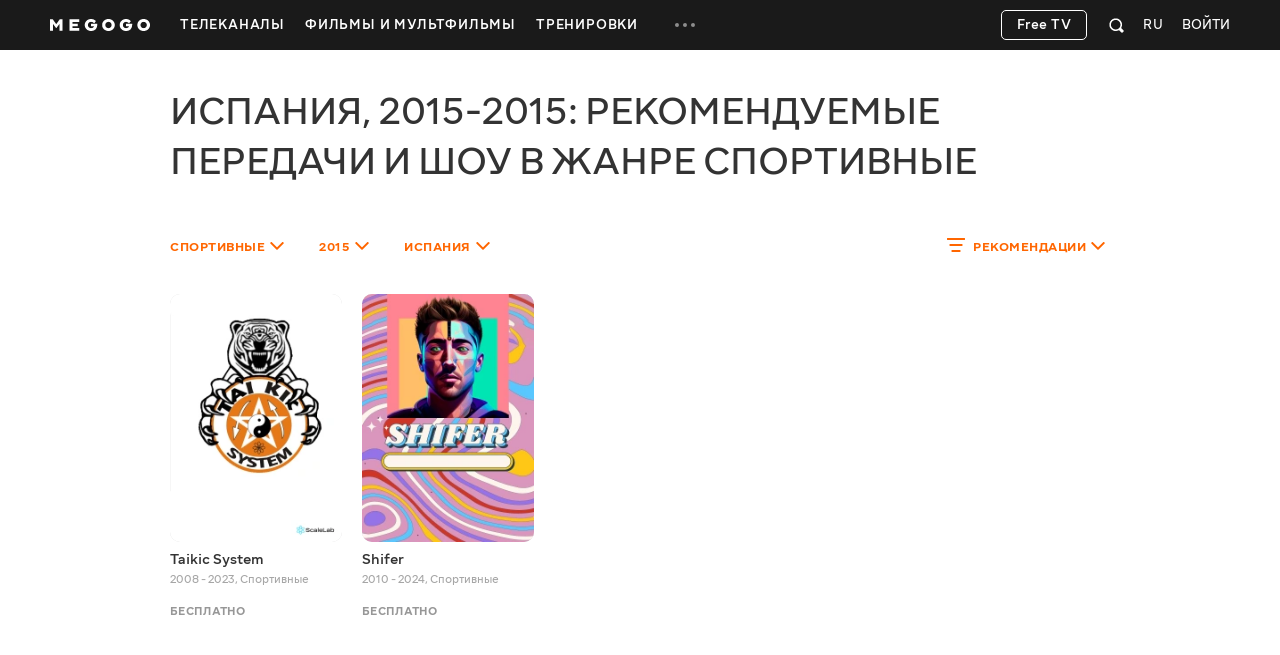

--- FILE ---
content_type: text/css
request_url: https://s1.vcdn.biz/static/f/10949275881/all.css
body_size: 39106
content:
.paymentResult{padding:10px 0 100px;text-align:center;white-space:normal}.paymentResult a{display:block}.paymentResult .payment-hint-message a{display:inline;font-weight:600;text-decoration:underline}.paymentResult hr{width:460px;border-top:1px solid #dedede;margin:60px auto}.paymentResult .paymentResult__content{width:580px;margin:0 auto;text-align:center}.paymentResult .paymentResult__footer{display:none;text-align:center}.paymentResult .paymentResult__footer div{display:inline-block}.paymentResult .card{margin:0 auto!important}.paymentResult .paymentResult__ResultCircle{margin:140px auto 0;width:60px;height:60px;border-radius:30px;color:#fff;font-size:0}@media (max-height:840px){.paymentResult .paymentResult__ResultCircle:not(.withErrorIcon):not(.withSuccessIcon){margin-top:40px}}@media (max-height:640px){.paymentResult .paymentResult__ResultCircle:not(.withErrorIcon):not(.withSuccessIcon){margin-top:0}}.paymentResult .paymentResult__ResultCircle svg{display:inline-block;vertical-align:middle}.paymentResult .paymentResult__ResultCircle.withErrorIcon{background-color:#ff3c3c}.paymentResult .paymentResult__ResultCircle.withErrorIcon svg{font-size:46px}.paymentResult .paymentResult__ResultCircle.withErrorIcon .svgicon-cross-rounded{font-size:36px}.paymentResult .paymentResult__ResultCircle.withSuccessIcon{background-color:#06b985}.paymentResult .paymentResult__ResultCircle.withSuccessIcon svg{font-size:46px}.paymentResult .paymentResult__ResultCircle:after{display:inline-block;max-height:100%;height:100%;vertical-align:middle;content:""}.paymentResult .paymentResult__title{font-size:32px;font-weight:500;line-height:normal;text-transform:uppercase;margin:20px 10px 15px;text-align:center}.paymentResult .paymentResult__description{width:85%;font-size:16px;font-weight:450;line-height:normal;margin:15px auto 48px}.paymentResult .paymentResult__btn{min-width:220px;margin:0 auto 10px;display:inline-block}.paymentResult .paymentResult__btn:first-letter{text-transform:uppercase}.paymentResult .link-home{letter-spacing:.8px;font-size:12px;font-weight:600;text-transform:uppercase}.paymentResult .one-more-promocode{text-transform:uppercase;font-weight:600;font-size:13px;line-height:15px}.paymentResult .activate-hint{font-size:14px;font-weight:450;text-align:center;margin:6px auto 0;max-width:400px}.paymentResult .activate-hint.show-resume{opacity:.5}.paymentResult .activate-later-btn{margin-top:150px}@media (max-height:840px){.paymentResult .activate-later-btn{margin-top:40px}}@media (max-height:640px){.paymentResult .activate-later-btn{margin-top:20px}}.paymentResult .activate-btns,.paymentResult .watch-mgg-btn{margin-top:48px}@media (max-height:640px){.paymentResult .activate-btns,.paymentResult .watch-mgg-btn{margin-top:30px}}.paymentResult .activate-btns{display:flex;gap:16px;align-items:center;justify-content:center}.paymentResult .netflix-link{margin:0 0 10px}.aboutUs_v1{min-height:735px}.aboutUs_v1 .widget-header{margin-bottom:23px}.aboutUs_v1 .aboutUs-content{overflow:auto;padding-right:80px}.aboutUs_v1 .aboutUs-aside{float:right;overflow:auto;width:300px;padding-top:22px}.aboutUs_v1 .static_v1 p{line-height:25px}.desktop-megogo-adBanner_v1{padding:50px 0;background-color:#fff}.desktop-megogo-adBanner_v1.initial{width:100%;height:0;overflow:hidden;position:absolute;z-index:-1}.desktop-megogo-adBanner_v1 .prmbli_banner iframe,.desktop-megogo-adBanner_v1 .prmbli_join iframe{border-radius:10px}.desktop-megogo-adBanner_v1 .prmbli_banner{float:left;width:725px}.desktop-megogo-adBanner_v1 .prmbli_join{width:195px;float:right}.desktop-megogo-adBanner_v1 .title{font-size:24px;line-height:24px;font-weight:450;font-style:normal;text-transform:none;margin-bottom:15px}.desktop-megogo-adBanner_v1.vertical{padding:0}@media (min-width:1420px){.is-adaptive .desktop-megogo-adBanner_v1 .prmbli_join{width:468px}}.desktop-megogo-authCross_v1{position:fixed;inset:0;margin:0;display:flex;justify-content:center;align-items:center;text-align:center;background-color:#fff}.desktop-megogo-authCross_v1 .auth-cross-wrapper{max-width:671px}.desktop-megogo-authCross_v1 .icon-error{display:flex;align-items:center;justify-content:center;background-color:#f11;border-radius:50%;width:60px;height:60px;margin:0 auto 20px}.desktop-megogo-authCross_v1 .icon-error .svgicon{color:#fff;width:36px}.desktop-megogo-authCross_v1 .users{position:relative;display:flex;justify-content:center;margin-bottom:48px;gap:80px}.desktop-megogo-authCross_v1 .users .user{display:flex;flex-direction:column;gap:24px;width:128px}.desktop-megogo-authCross_v1 .users .svgicon_new-shevron-arrow-right{position:absolute;top:46px;left:50%;transform:translateX(-50%);font-size:36px}.desktop-megogo-authCross_v1 .users .avatar{width:128px;height:128px;border-radius:50%}.desktop-megogo-authCross_v1 .users .name{font-size:24px;font-weight:500;line-height:24px;word-break:break-word}.desktop-megogo-authCross_v1 .title{font-size:32px;font-weight:500;margin-bottom:16px}.desktop-megogo-authCross_v1 .description{margin-bottom:48px}.desktop-megogo-authCross_v1 .buttons{display:flex;justify-content:center;gap:20px}.desktop-megogo-authCross_v1 .buttons .btn{min-width:120px}.collectionCatalog_v1{margin:52px 0}.collectionCatalog_v1 .widget-header{margin-bottom:35px}.collectionCatalog_v1 .widget-content .scroll-control{top:-62px}.collectionCatalog_v1:first-child{padding-top:75px;margin-bottom:40px}.collectionCatalog_v1 .catchup-item.is-notifiable:hover .notification-icon{opacity:1}.collectionCatalog_v1 .catchup-item.is-notifiable .mgg-favorite{left:auto;right:55px}.is-brand-inner .collectionCatalog_v1:first-child{padding-top:0}.collectionsCatalog_v1:first-child{padding-top:75px;margin-bottom:40px}.collectionsCatalog_v1 .card.collectionItem{width:300px;margin-right:20px;margin-bottom:20px}.collectionsCatalog_v1 .card.collectionItem .thumb{padding-top:56.66%;background:url(//s8.vcdn.biz/static/f/9029843251/icon-megogo.svg) 50%/36px 36px no-repeat #d9d9d9}.collectionsCatalog_v1 .card.collectionItem .collectionItem-content{position:absolute;bottom:0}.collectionsCatalog_v1 .card.collectionItem .collectionItem-content .card-title.collection-title{margin:0 19px 14px}.collectionsCatalog_v1 .card.collectionItem .collectionItem-content a{color:#fff;text-transform:uppercase;font-size:20px}.comments_v1 .widget-header{margin:0 0 33px}.comments_v1 .comment{position:relative;margin-top:37px}.comments_v1 .comment .thumbnail{width:40px}.comments_v1 .comment.with-image .comment-content{padding-left:60px}.comments_v1 .comment .thumbnail{position:absolute;top:0;left:0}.comments_v1 .comment .thumbnail img{border-radius:50%;object-fit:cover}.comments_v1 .comment--form{margin-top:30px;margin-bottom:38px}.comments_v1 .comment-actions{display:inline-block;vertical-align:top;font-size:13px;font-style:normal;font-weight:600;letter-spacing:.3px;text-transform:uppercase}.comments_v1 .comment-action{display:inline-block;margin-left:4px}.comments_v1 .comment-action--hide{opacity:0;transition:opacity .2s}.comments_v1 .comment-author{float:left;vertical-align:top;max-width:230px;font-size:13px;font-style:normal;font-weight:600;letter-spacing:.3px;overflow:hidden;text-overflow:ellipsis;white-space:nowrap}.comments_v1 .comment-date{vertical-align:top;display:inline-block;margin-left:9px;color:#999;font-size:12px;font-weight:500}.comments_v1 .comment--form .thumbnail{width:56px}.comments_v1 .comment--form.with-image .comment-content{padding-left:76px}.comments_v1 .comment--form form{display:flex;gap:10px}.comments_v1 .comment--form .btn{white-space:nowrap}.comments_v1 .comment--form .form-control{padding-top:17px;overflow:hidden;resize:none;transition:height .2s}.comments_v1 .comment--form .form-control:focus{overflow:auto;height:84px}.comments_v1 .more{margin-top:26px}.comments_v1 .comment-message{word-wrap:break-word;overflow-x:auto}.comments_v1 .subcomments{display:none;overflow:hidden;padding-left:60px}.comments_v1 .subcomments .comment{margin-top:30px;margin-bottom:2px}body.is-hover .comments_v1 .comment:hover .comment-action--hide{opacity:1}.contactsForm_v1{margin-top:15px;margin-bottom:100px}.contactsForm_v1 .widget-description{letter-spacing:.3px}.contactsForm_v1 .contacts-grid{display:grid;grid-template-columns:[left] 1fr [right] 1fr;column-gap:20px;row-gap:50px}.contactsForm_v1 .contacts-grid h4{margin:0 0 16px;padding:0;color:#a6a6a6;font-size:12px;font-weight:600;letter-spacing:.5px;text-transform:uppercase}.contactsForm_v1 .contacts-form .form-control{font-size:16px;font-weight:450}.contactsForm_v1 .contacts-form .contacts-form-message{margin-bottom:30px}.contactsForm_v1 .contacts-form .contacts-form-message .form-control{height:100px;width:100%;resize:none}.contactsForm_v1 .contacts-form .form-action{margin:0}.contactsForm_v1 .contacts-form .form-action .send-btn{min-width:140px}.contactsForm_v1 .contacts-form .form-action .send-in-progress{display:none;justify-content:center;align-items:center;min-width:200px;max-width:max-content;pointer-events:none}.contactsForm_v1 .contacts-form .form-action .send-in-progress .send-btn-loader{position:relative;top:0;left:0;width:25px;height:25px;margin:0 0 0 10px}.contactsForm_v1 .contacts-form .form-action .send-in-progress .send-btn-loader .icon-spinner{background:url(//s3.vcdn.biz/static/f/9029836181/load-white.png) 0 0/auto 100%;animation:loader-rotation 1s steps(29) infinite}.contactsForm_v1.form-in-progress .contacts-form .send-in-progress{display:flex}.contactsForm_v1.form-in-progress .contacts-form .send-btn{display:none}.contactsForm_v1 .contacts-partnership{width:365px}.contactsForm_v1 .contacts-social{width:320px}.contactsForm_v1 .socials{margin:0}.contactsForm_v1 .supports{margin-top:36px;align-items:center}.contactsForm_v1 .socials .icon-default,.contactsForm_v1 .supports .icon-default{display:none}.contactsForm_v1 .support-email,.contactsForm_v1 .support-phone{font-size:28px;font-weight:450}.contactsForm_v1 .support-phone{display:flex}.contactsForm_v1 .support-phone span{position:relative;margin-left:7px;color:#ccc;font-size:14px;line-height:1.7;text-transform:capitalize}.contactsForm_v1 .support-phone .support-phone-item{float:left;margin-bottom:10px}.contactsForm_v1 .support-phone .phone-default{color:#333;white-space:nowrap}.contactsForm_v1 .support-phone_extended .support-phone-item{display:flex;flex-wrap:nowrap;float:none;cursor:default}.contactsForm_v1 .support-phone_extended .support-phone-item .additional{display:flex;align-items:flex-start;margin-left:7px}.contactsForm_v1 .support-phone_extended .support-phone-item .additional span{margin-left:0}.contactsForm_v1 .support-phone_extended .support-phone-item .additional span:nth-child(0n+2){position:relative;margin-left:15px}.contactsForm_v1 .support-phone_extended .support-phone-item .additional span:nth-child(0n+2):before{content:"";display:block;width:2px;height:2px;position:absolute;top:50%;left:-9px;transform:translateY(-50%);background-color:#ccc;border-radius:50%}.contactsForm_v1 .modal .modal-content{padding:10px 40px}.contactsForm_v1 .modal .value-description{text-align:center}.contactsForm_v1 .modal .btn{display:block;width:120px;margin:25px auto 30px;text-transform:uppercase}.contactsForm_v1 .modal.type-error .some-icon,.contactsForm_v1 .modal.type-success .some-icon{display:block;width:60px;height:60px;margin:30px auto 25px}.contactsForm_v1 .modal.type-error .some-icon{background:url(//s3.vcdn.biz/static/f/9029840051/status-error.png) 0 0/60px 60px no-repeat}.contactsForm_v1 .modal.type-success .some-icon{background:url(//s2.vcdn.biz/static/f/9029840221/status-ok.png) 0 0/60px 60px no-repeat}.desktop-megogo-filteredContent_v1{margin:0}.desktop-megogo-filteredContent_v1 .search-header{padding:88px 0 134px;background:#141414}.desktop-megogo-filteredContent_v1 .search-tabs{display:flex;margin-bottom:15px}.desktop-megogo-filteredContent_v1 .search-tab{color:#fff;font-size:36px;line-height:50px;letter-spacing:.18px;text-transform:uppercase;cursor:pointer}.desktop-megogo-filteredContent_v1 .search-tab:not(:first-child){margin-left:20px}.desktop-megogo-filteredContent_v1 .search-tab a{color:#fff;opacity:.4}.desktop-megogo-filteredContent_v1 .search-filter{display:flex;margin-top:-29px}.desktop-megogo-filteredContent_v1 .nav-item{padding:0}.desktop-megogo-filteredContent_v1 .nav-item:first-child{margin:0}.desktop-megogo-filteredContent_v1.is-replacing .nav-item:not(.nav-item-main){opacity:.5;pointer-events:none}.desktop-megogo-filteredContent_v1 .nav-link{padding:0 0 13px;color:hsla(0,0%,100%,.7)}.desktop-megogo-filteredContent_v1 .nav-link.active{color:#fff}.desktop-megogo-filteredContent_v1 .nav-link.active:hover{cursor:default;color:#fff!important}.desktop-megogo-filteredContent_v1 .nav-link.active:after{background:#ff8c40}.desktop-megogo-filteredContent_v1 .nav-link:after{bottom:0;height:4px}.desktop-megogo-filteredContent_v1 .search-filter-dropdown{vertical-align:middle;display:inline-block;margin-left:30px}.desktop-megogo-filteredContent_v1 .search-filter-dropdown .nav-link{position:relative;color:#f96630;padding-right:5px;padding-bottom:8px;padding-left:5px}.desktop-megogo-filteredContent_v1 .search-filter-dropdown .nav-link.active{color:#333!important}.desktop-megogo-filteredContent_v1 .search-filter-dropdown .list-reset{white-space:normal}.desktop-megogo-filteredContent_v1 .search-filter-dropdown .list-reset li{margin-left:0}.desktop-megogo-filteredContent_v1 .search-filter-dropdown .dropdown{top:-2px;z-index:2;margin-left:0}.desktop-megogo-filteredContent_v1 .search-filter-dropdown .dropdown .value{vertical-align:middle;display:inline-block;max-width:175px;overflow:hidden;text-overflow:ellipsis;white-space:nowrap}.desktop-megogo-filteredContent_v1 .search-filter-dropdown .dropdown .svgicon{vertical-align:middle}.desktop-megogo-filteredContent_v1 .search-filter-dropdown .dropdown .svgicon-arrow-up{display:none}.desktop-megogo-filteredContent_v1 .search-filter-dropdown .dropdown.open{left:-10px}.desktop-megogo-filteredContent_v1 .search-filter-dropdown .dropdown.open .svgicon-arrow-down{display:none}.desktop-megogo-filteredContent_v1 .search-filter-dropdown .dropdown.open .svgicon-arrow-up{display:inline-block}.desktop-megogo-filteredContent_v1 .search-filter-dropdown .dropdown.open .nav-link{padding-right:15px;padding-left:15px}.desktop-megogo-filteredContent_v1 .search-filter-dropdown .dropdown.open .nav-link:after{background-color:transparent!important}.desktop-megogo-filteredContent_v1 .search-groups{padding-top:50px}.desktop-megogo-filteredContent_v1 .search-groups .search-group{margin-top:0;margin-bottom:20px}.desktop-megogo-filteredContent_v1 .search-groups .search-group:last-child{margin-bottom:65px}.desktop-megogo-filteredContent_v1 .search-groups .search-catalog-title span{cursor:pointer;transition:color .2s}.desktop-megogo-filteredContent_v1 .search-groups .search-catalog-title span:hover{color:#f30}.desktop-megogo-filteredContent_v1 .search-group{margin-top:50px}.desktop-megogo-filteredContent_v1 .featuredItem,.desktop-megogo-filteredContent_v1 .personItem,.desktop-megogo-filteredContent_v1 .videoItem,.desktop-megogo-filteredContent_v1 .videoTvItem{margin-bottom:35px}.desktop-megogo-filteredContent_v1 .featuredItem .video-content,.desktop-megogo-filteredContent_v1 .personItem .video-content,.desktop-megogo-filteredContent_v1 .videoItem .video-content,.desktop-megogo-filteredContent_v1 .videoTvItem .video-content{min-height:0;margin-bottom:0}.desktop-megogo-filteredContent_v1 .featuredItem .card-content-info,.desktop-megogo-filteredContent_v1 .personItem .card-content-info,.desktop-megogo-filteredContent_v1 .videoItem .card-content-info,.desktop-megogo-filteredContent_v1 .videoTvItem .card-content-info{height:auto;margin-bottom:0}.desktop-megogo-filteredContent_v1 .featuredItem .card-content-info:last-child,.desktop-megogo-filteredContent_v1 .personItem .card-content-info:last-child,.desktop-megogo-filteredContent_v1 .videoItem .card-content-info:last-child,.desktop-megogo-filteredContent_v1 .videoTvItem .card-content-info:last-child{margin-bottom:0}.desktop-megogo-filteredContent_v1 .featuredItem .free-label,.desktop-megogo-filteredContent_v1 .featuredItem .payment-label,.desktop-megogo-filteredContent_v1 .featuredItem .subscription-label,.desktop-megogo-filteredContent_v1 .personItem .free-label,.desktop-megogo-filteredContent_v1 .personItem .payment-label,.desktop-megogo-filteredContent_v1 .personItem .subscription-label,.desktop-megogo-filteredContent_v1 .videoItem .free-label,.desktop-megogo-filteredContent_v1 .videoItem .payment-label,.desktop-megogo-filteredContent_v1 .videoItem .subscription-label,.desktop-megogo-filteredContent_v1 .videoTvItem .free-label,.desktop-megogo-filteredContent_v1 .videoTvItem .payment-label,.desktop-megogo-filteredContent_v1 .videoTvItem .subscription-label{display:flex;align-items:baseline;margin-top:8px}.desktop-megogo-filteredContent_v1 .featuredItem .free-label .subscription-discount-label-title,.desktop-megogo-filteredContent_v1 .featuredItem .payment-label .subscription-discount-label-title,.desktop-megogo-filteredContent_v1 .featuredItem .subscription-label .subscription-discount-label-title,.desktop-megogo-filteredContent_v1 .personItem .free-label .subscription-discount-label-title,.desktop-megogo-filteredContent_v1 .personItem .payment-label .subscription-discount-label-title,.desktop-megogo-filteredContent_v1 .personItem .subscription-label .subscription-discount-label-title,.desktop-megogo-filteredContent_v1 .videoItem .free-label .subscription-discount-label-title,.desktop-megogo-filteredContent_v1 .videoItem .payment-label .subscription-discount-label-title,.desktop-megogo-filteredContent_v1 .videoItem .subscription-label .subscription-discount-label-title,.desktop-megogo-filteredContent_v1 .videoTvItem .free-label .subscription-discount-label-title,.desktop-megogo-filteredContent_v1 .videoTvItem .payment-label .subscription-discount-label-title,.desktop-megogo-filteredContent_v1 .videoTvItem .subscription-label .subscription-discount-label-title{margin:0 11px 3px 0}.desktop-megogo-filteredContent_v1 .search-results{position:relative}.desktop-megogo-filteredContent_v1 .search-results>.loader-bg{background-color:#fff}.desktop-megogo-filteredContent_v1 .search-results>.loader-spinner{position:fixed!important;top:calc(50% + 205px)}.desktop-megogo-filteredContent_v1 .widget-header{margin-bottom:30px}.desktop-megogo-filteredContent_v1 .searchCatchUp .catchup-item .catchup-content{min-height:0;margin-bottom:0}.desktop-megogo-filteredContent_v1 .not-found-text{margin:60px 0 80px;text-align:center;font-size:16px;line-height:19px}.desktop-megogo-filteredContent_v1 .not-found-title{margin-bottom:14px;font-size:30px;line-height:40px;letter-spacing:.18px;text-transform:uppercase}.desktop-megogo-filteredContent_v1 .cold-start-featured .loader-bg,.desktop-megogo-filteredContent_v1 .cold-start-featured .loader-spinner,.desktop-megogo-filteredContent_v1 .featuredGroupCatalog_v1 .loader-bg,.desktop-megogo-filteredContent_v1 .featuredGroupCatalog_v1 .loader-spinner{display:none}.desktop-megogo-filteredContent_v1 .featuredGroupCatalog_v1 .title{font-size:40px!important;font-weight:450!important;font-style:normal!important;text-transform:uppercase!important;line-height:50px!important}.desktop-megogo-filteredContent_v1 .scrollTop{position:fixed;bottom:0;right:6%;width:44px;height:44px;margin:0;background:#f5f5f5;cursor:pointer;z-index:1}.desktop-megogo-filteredContent_v1 .scrollTop-link{width:100%;height:100%;margin:0}.desktop-megogo-filteredContent_v1 .scrollTop-link .svgicon{margin-top:9px;color:#333}.desktop-megogo-filteredContent_v1.is-replacing .filter-item__dropdown-link{color:#a6a6a6;pointer-events:none}.desktop-megogo-filteredContent_v1 .search-catalog-title a{color:#333}.desktop-megogo-filteredContent_v1 .filters-wrapper{overflow:hidden;height:46px}.desktop-megogo-filteredContent_v1 .filters-content{display:flex;flex-wrap:wrap}.desktop-megogo-filteredContent_v1 .filters__wrapper{display:flex}.desktop-megogo-filteredContent_v1 .filters__row{flex-wrap:wrap;margin-top:15px}.desktop-megogo-filteredContent_v1 .filters__row:first-child{margin-top:0}.desktop-megogo-filteredContent_v1 .filters__row--flex{display:flex;align-items:center}.desktop-megogo-filteredContent_v1 .filters__clear-btn{background:#f7f7f7;border:1px solid #fff;border-radius:10px;flex-shrink:0;color:#333;padding:0 24px;margin-left:30px;box-sizing:border-box;display:flex;align-items:center;height:43px;font-size:15px;line-height:19px;font-weight:500}.desktop-megogo-filteredContent_v1 .filter-item{display:inline-block;align-items:center;box-sizing:border-box;margin-right:8px;margin-bottom:8px;white-space:nowrap;text-overflow:ellipsis;overflow:hidden;position:static;cursor:pointer}.desktop-megogo-filteredContent_v1 .filter-item.dropdown{max-width:200px}@media (min-width:1420px){.desktop-megogo-filteredContent_v1 .filter-item.dropdown{max-width:230px}}.desktop-megogo-filteredContent_v1 .filter-item.dropdown.disabled{cursor:inherit;pointer-events:none;opacity:.3}.desktop-megogo-filteredContent_v1 .filter-item .svgicon_new-icon-check{margin-left:8px;color:hsla(0,0%,100%,.3);font-size:20px}.desktop-megogo-filteredContent_v1 .filter-item:before{content:none!important}.desktop-megogo-filteredContent_v1 .filter-item.show .filter-item__link{border-color:hsla(0,0%,100%,.8);background-color:#353535}.desktop-megogo-filteredContent_v1 .filter-item.show .filter-item__dropdown-menu{max-height:401px}.desktop-megogo-filteredContent_v1 .filter-item__bool.disabled{cursor:inherit;pointer-events:none;opacity:.3}.desktop-megogo-filteredContent_v1 .filter-item__link{padding:0 24px;border:1px solid #5b5b5b;background-clip:padding-box;border-radius:10px;transition:border-color .25s ease;will-change:border-color,transform;white-space:nowrap;text-overflow:ellipsis;overflow:hidden;box-sizing:border-box;display:flex;align-items:center;height:43px;font-size:15px;line-height:19px;font-weight:500}.desktop-megogo-filteredContent_v1 .filter-item__link:hover{border-color:#b5b5b5;transform:translateZ(0)}.desktop-megogo-filteredContent_v1 .filter-item__link.active{border-color:transparent;background-color:#353535}.desktop-megogo-filteredContent_v1 .filter-item__link.active:hover{border-color:#b5b5b5}.desktop-megogo-filteredContent_v1 .filter-item__link.active .svgicon_new-icon-check{color:#fff}.desktop-megogo-filteredContent_v1 .filter-item__title{font-weight:500;font-size:15px;line-height:18px;color:#fff;display:flex}.desktop-megogo-filteredContent_v1 .filter-item__title,.desktop-megogo-filteredContent_v1 .filter-item__title span{white-space:nowrap;text-overflow:ellipsis;overflow:hidden}.desktop-megogo-filteredContent_v1 .filter-item__arrow{width:0;height:0;border-left:4px solid transparent;border-right:4px solid transparent;border-top:4px solid #fff;margin-left:12px;margin-top:2px}.desktop-megogo-filteredContent_v1 .filter-item__arrow--top{transform:rotate(180deg)}.desktop-megogo-filteredContent_v1 .filter-item__dropdown-menu{padding:35px;max-height:1px;overflow-y:auto;cursor:inherit}.desktop-megogo-filteredContent_v1 .filter-item__dropdown-menu.multichoice{overflow-y:hidden;display:flex;flex-direction:column;padding:0;min-width:312px;width:auto}.desktop-megogo-filteredContent_v1 .filter-item__dropdown-menu.multichoice .dropdown-menu-content{overflow-y:auto;width:100%;padding:25px;box-sizing:border-box}.desktop-megogo-filteredContent_v1 .filter-item__dropdown-menu.multichoice .dropdown-menu-content::-webkit-scrollbar{height:10px;width:10px}.desktop-megogo-filteredContent_v1 .filter-item__dropdown-menu.multichoice .dropdown-menu-content::-webkit-scrollbar-thumb{border:4px solid transparent;background-clip:padding-box;-webkit-border-radius:2px;background-color:rgba(0,0,0,.15);-webkit-box-shadow:inset -1px -1px 0 rgba(0,0,0,.05),inset 1px 1px 0 rgba(0,0,0,.05)}.desktop-megogo-filteredContent_v1 .filter-item__dropdown-menu.multichoice .dropdown-menu-content::-webkit-scrollbar-thumb:hover{background-color:rgba(0,0,0,.2)}.desktop-megogo-filteredContent_v1 .filter-item__dropdown-menu.multichoice .checkbox{display:inline-block;width:16px;height:16px;border:1px solid #b5b5b5;box-sizing:border-box;border-radius:5px;margin-right:15px;margin-bottom:0;flex-shrink:0}.desktop-megogo-filteredContent_v1 .filter-item__dropdown-menu.multichoice span{white-space:nowrap;overflow:hidden;text-overflow:ellipsis}.desktop-megogo-filteredContent_v1 .filter-item__dropdown-menu .multichoise-actions{display:flex;justify-content:space-between;padding:10px 25px 10px 0;box-shadow:0 -.5px 0 rgba(0,0,0,.05),0 4px 15px rgba(0,0,0,.05)}.desktop-megogo-filteredContent_v1 .filter-item__dropdown-menu .multichoise-btn:disabled{opacity:.3}.desktop-megogo-filteredContent_v1 .filter-item__dropdown-menu::-webkit-scrollbar{height:10px;width:10px}.desktop-megogo-filteredContent_v1 .filter-item__dropdown-menu::-webkit-scrollbar-thumb{border:4px solid transparent;background-clip:padding-box;-webkit-border-radius:2px;background-color:rgba(0,0,0,.15);-webkit-box-shadow:inset -1px -1px 0 rgba(0,0,0,.05),inset 1px 1px 0 rgba(0,0,0,.05)}.desktop-megogo-filteredContent_v1 .filter-item__dropdown-menu::-webkit-scrollbar-thumb:hover{background-color:rgba(0,0,0,.2)}.desktop-megogo-filteredContent_v1 .filter-item__dropdown-menu::-webkit-scrollbar-track{background-color:transparent;border:none}.desktop-megogo-filteredContent_v1 .filter-item__dropdown-menu.dropdown-menu{margin-top:15px;z-index:1075}.desktop-megogo-filteredContent_v1 .filter-item__dropdown-item{margin-bottom:13px}.desktop-megogo-filteredContent_v1 .filter-item__dropdown-item:last-child{margin-bottom:0}.desktop-megogo-filteredContent_v1 .filter-item__dropdown-link{color:#333;white-space:nowrap}.desktop-megogo-filteredContent_v1 .filter-item__dropdown-link.active{font-weight:600;color:#f60}.desktop-megogo-filteredContent_v1 .filter-item__dropdown-link.disabled{color:#a6a6a6}.desktop-megogo-filteredContent_v1 .filter-item__dropdown-link.disabled:not(.active){pointer-events:none}.desktop-megogo-filteredContent_v1 .filter-item__dropdown-link.multichoice{display:flex;align-items:center}.desktop-megogo-filteredContent_v1 .filter-item__dropdown-link.multichoice.active{font-weight:450;color:#333}.desktop-megogo-filteredContent_v1 .filter-item__dropdown-link.multichoice.active .checkbox{background-color:#f60;border:none;position:relative}.desktop-megogo-filteredContent_v1 .filter-item__dropdown-link.multichoice.active .checkbox:before{content:"";position:absolute;width:5px;height:8px;top:2px;transform:rotate(45deg);left:5px;border:1px solid #fff;border-top:none;border-left:none}.desktop-megogo-filteredContent_v1 .filter-item__large-list{column-count:2;width:370px}.desktop-megogo-filteredContent_v1 .filter-bool{margin-right:24px}.desktop-megogo-filteredContent_v1 .filter-bool.disabled{pointer-events:none}.desktop-megogo-filteredContent_v1 .filter-bool.disabled .text{cursor:inherit;opacity:.3!important}.desktop-megogo-filteredContent_v1 .filter-bool label{margin-bottom:0}.desktop-megogo-filteredContent_v1 .filter-bool input{display:none}.desktop-megogo-filteredContent_v1 .filter-bool input:checked+.text{color:#f60;opacity:1}.desktop-megogo-filteredContent_v1 .filter-bool .text{font-weight:500;font-size:15px;line-height:18px;color:#fff;mix-blend-mode:normal;opacity:.6;cursor:pointer}.desktop-megogo-filteredContent_v1 .filter-bool:last-child{margin-right:0}.desktop-megogo-filteredContent_v1 .show-less-wrapper{display:inline-flex;align-items:center}.desktop-megogo-filteredContent_v1 .show-less-btn,.desktop-megogo-filteredContent_v1 .show-more-btn{color:#fff;padding-left:12px;padding-right:0;margin-bottom:8px;box-sizing:border-box;display:flex;align-items:center;height:43px;font-size:15px;line-height:19px;font-weight:500}.desktop-megogo-filteredContent_v1 .show-more-btn.is-empty{padding-right:25px}.desktop-megogo-filteredContent_v1 .show-more-btn.inactive{position:absolute;opacity:0;visibility:hidden;z-index:-100}.desktop-megogo-filteredContent_v1 .empty-filter-result{padding:108px 0 350px;color:#333;text-align:center}.desktop-megogo-filteredContent_v1 .empty-filter-result__title{font-size:30px;line-height:40px;letter-spacing:.18px;text-transform:uppercase;margin-bottom:14px}.desktop-megogo-filteredContent_v1 .empty-filter-result__text{font-size:16px;line-height:19px}.desktop-megogo-tvVideoEmbed_v1{padding:0;min-width:712px;min-height:400px;width:100%;height:100%}.desktop-megogo-tvVideoEmbed_v1 .player-container,.desktop-megogo-tvVideoEmbed_v1 .player-stub{width:100%;height:100%}.desktop-megogo-tvVideoEmbed_v1 .stubs-small{cursor:pointer;display:none;justify-content:center;align-items:center;height:100%;background-image:url(//s6.vcdn.biz/static/215875571/smallStubBg);background-size:cover;border-radius:10px}.desktop-megogo-tvVideoEmbed_v1.stubs-small-mode .stubs-big{display:none}.desktop-megogo-tvVideoEmbed_v1.stubs-small-mode .stubs-small{display:flex}.desktop-megogo-tvVideoEmbed_v1 .smallStub{display:flex;flex-direction:column;align-items:center;max-width:300px;gap:20px}.desktop-megogo-tvVideoEmbed_v1 .smallStub .svgicon_new{font-size:48px;fill:#fff}.desktop-megogo-tvVideoEmbed_v1 .smallStub-description{font-size:16px;font-weight:500;line-height:20px;text-align:center}.desktop-megogo-tvVideoEmbed_v1 .smallStub-button{min-width:160px;height:36px;border:none;border-radius:6px;background-color:hsla(0,0%,100%,.2);font-size:14px;font-weight:500}.desktop-megogo-tvVideoEmbed_v1 .smallStub-button:first-letter{text-transform:capitalize}.desktop-megogo-tvVideoEmbed_v1 .smallStub-button:hover{background-color:#fff;color:#000}.desktop-megogo-tvVideoEmbed_v1 .smallStub-button:active{background-color:hsla(0,0%,100%,.6);color:#000}.desktop-megogo-tvVideoEmbed_v1 .player{position:relative}.desktop-megogo-tvVideoEmbed_v1 .player.type-compact{width:940px!important}.desktop-megogo-tvVideoEmbed_v1 .player tooltip{z-index:1083!important}.desktop-megogo-tvVideoEmbed_v1 .player.small-player .overlay{background:none}.desktop-megogo-tvVideoEmbed_v1 .player-container,.desktop-megogo-tvVideoEmbed_v1 .player-stub{position:absolute;top:0;left:0;width:100%;height:100%}.desktop-megogo-tvVideoEmbed_v1 .overlay{background:50%/cover no-repeat}.desktop-megogo-tvVideoEmbed_v1 .overlay.bg1{background-image:url(//s2.vcdn.biz/static/f/9029840491/01.jpg)}.desktop-megogo-tvVideoEmbed_v1 .overlay.bg2{background-image:url(//s5.vcdn.biz/static/f/9029839801/02.jpg)}.desktop-megogo-tvVideoEmbed_v1 .overlay.bg3{background-image:url(//s7.vcdn.biz/static/f/9029840091/03.jpg)}.desktop-megogo-tvVideoEmbed_v1 .overlay.bg4{background-image:url(//s2.vcdn.biz/static/f/9029839951/04.jpg)}.desktop-megogo-tvVideoEmbed_v1 .overlay.bg5{background-image:url(//s6.vcdn.biz/static/f/9029839991/05.jpg)}.desktop-megogo-tvVideoEmbed_v1 .overlay.bg6{background-image:url(//s1.vcdn.biz/static/f/9029840121/06.jpg)}.desktop-megogo-tvVideoEmbed_v1 .overlay.bg7{background-image:url(//s5.vcdn.biz/static/f/9029840071/07.jpg)}.desktop-megogo-tvVideoEmbed_v1 .overlay.bg8{background-image:url(//s3.vcdn.biz/static/f/9029840231/08.jpg)}.desktop-megogo-tvVideoEmbed_v1 .overlay.bg9{background-image:url(//s6.vcdn.biz/static/f/9029840351/09.jpg)}.desktop-megogo-tvVideoEmbed_v1 .overlay.bg10{background-image:url(//s4.vcdn.biz/static/f/9029840061/10.jpg)}.desktop-megogo-tvVideoEmbed_v1 .overlay.bg11{background-image:url(//s5.vcdn.biz/static/f/9029839891/11.jpg)}.desktop-megogo-tvVideoEmbed_v1 .overlay.bg12{background-image:url(//s9.vcdn.biz/static/f/9029840201/12.jpg)}.desktop-megogo-tvVideoEmbed_v1 .overlay.bg13{background-image:url(//s9.vcdn.biz/static/f/9029840111/13.jpg)}.desktop-megogo-tvVideoEmbed_v1 .overlay.bg14{background-image:url(//s8.vcdn.biz/static/f/9029840281/14.jpg)}.desktop-megogo-tvVideoEmbed_v1 .overlay.bg15{background-image:url(//s9.vcdn.biz/static/f/9029839931/15.jpg)}.desktop-megogo-tvVideoEmbed_v1 .overlay.bg16{background-image:url(//s3.vcdn.biz/static/f/9029840321/16.jpg)}.desktop-megogo-tvVideoEmbed_v1 .overlay.bg17{background-image:url(//s1.vcdn.biz/static/f/9029840211/17.jpg)}.desktop-megogo-tvVideoEmbed_v1 .overlay.bg18{background-image:url(//s8.vcdn.biz/static/f/9029840191/18.jpg)}.desktop-megogo-tvVideoEmbed_v1 .overlay.bg19{background-image:url(//s7.vcdn.biz/static/f/9029840001/19.jpg)}.desktop-megogo-tvVideoEmbed_v1 .overlay.bg20{background-image:url(//s3.vcdn.biz/static/f/9029839871/20.jpg)}.desktop-megogo-tvVideoEmbed_v1 .overlay.has-footer .overlay-content{bottom:55px}.desktop-megogo-tvVideoEmbed_v1 .overlay.has-header .overlay-content{top:50px}.desktop-megogo-tvVideoEmbed_v1 .overlay-footer{bottom:15px;padding:15px 0 20px;text-align:center}.desktop-megogo-tvVideoEmbed_v1 .parentalControl{display:grid;place-content:center;height:100%;background-image:url(//s5.vcdn.biz/static/f/9029840251/image%206.jpg);background-size:cover}.desktop-megogo-tvVideoEmbed_v1 .parentalControl .parentalControl-content{text-align:center;color:#fff;width:340px;margin:auto}@media (min-width:1920px){.desktop-megogo-tvVideoEmbed_v1 .parentalControl .parentalControl-content{width:375px}}.desktop-megogo-tvVideoEmbed_v1 .parentalControl .form-error{position:absolute;width:100%}.desktop-megogo-tvVideoEmbed_v1 .parentalControl .form-action{margin:25px 0}.desktop-megogo-tvVideoEmbed_v1 .parentalControl .form-action .btn{width:180px}.desktop-megogo-tvVideoEmbed_v1 .parentalControl-age{margin:16px auto}.desktop-megogo-tvVideoEmbed_v1 .parentalControl-age .svgicon_new-icon-parental-control{width:72px;height:72px}.desktop-megogo-tvVideoEmbed_v1 .parentalControl-age .svgicon_new-icon-parental-control:not([data-age="18"]){display:none}@media (min-width:1920px){.desktop-megogo-tvVideoEmbed_v1 .parentalControl-age .svgicon_new-icon-parental-control{width:96px;height:96px}}.desktop-megogo-tvVideoEmbed_v1 .parentalControl-form .code-input-container{display:flex;justify-content:center;align-items:flex-start;gap:12px}.desktop-megogo-tvVideoEmbed_v1 .parentalControl-form .has-error~.code-input-container .code-input{border:1px solid #fc363b}.desktop-megogo-tvVideoEmbed_v1 .parentalControl-form .code-input{display:flex;width:50px;height:60px;padding:14px 20px;flex-direction:column;align-items:center;border-radius:10px;background:rgba(51,51,51,.7);text-align:center;border:none}.desktop-megogo-tvVideoEmbed_v1 .parentalControl-form .form-error{margin-top:16px;width:260px;left:50%;transform:translateX(-50%);line-height:normal}.desktop-megogo-tvVideoEmbed_v1 .parentalControl-description{margin-bottom:24px;font-weight:500;font-size:16px;line-height:normal}@media (min-width:1920px){.desktop-megogo-tvVideoEmbed_v1 .parentalControl-description{font-size:20px;line-height:24px}}.desktop-megogo-tvVideoEmbed_v1 .stub,.desktop-megogo-tvVideoEmbed_v1 .stubPlayerError{margin:25px 0;color:#fff}.desktop-megogo-tvVideoEmbed_v1 .stub-description{margin:0 auto;max-width:1000px;padding:0 150px;box-sizing:border-box;font-size:20px;letter-spacing:.5px}.desktop-megogo-tvVideoEmbed_v1 .tariff-info{color:#fff;font-style:normal;font-stretch:normal;font-weight:500;letter-spacing:normal}.desktop-megogo-tvVideoEmbed_v1 .tariff-info .subscriptions-discount-label,.desktop-megogo-tvVideoEmbed_v1 .tariff-info .subscriptions-discount-text,.desktop-megogo-tvVideoEmbed_v1 .tariff-info .subscriptions-try-and-buy-text{font-size:11px;font-weight:600;text-transform:uppercase}.desktop-megogo-tvVideoEmbed_v1 .tariff-info .subscriptions-discount-text,.desktop-megogo-tvVideoEmbed_v1 .tariff-info .subscriptions-try-and-buy-text{color:#fff;opacity:.7}.desktop-megogo-tvVideoEmbed_v1 .tariff-info .subscriptions-discount-text .old-price:after{background-color:#fff;opacity:.9}.desktop-megogo-tvVideoEmbed_v1 .tariff-info a{display:block;color:#a6a6a6;font-size:12px;font-weight:500;text-decoration:underline;margin-top:6px}.desktop-megogo-tvVideoEmbed_v1 .stub-icon{display:block;margin:25px auto 35px;color:#fff}.desktop-megogo-tvVideoEmbed_v1 .stub-more{margin:11px 0 25px}.desktop-megogo-tvVideoEmbed_v1 .stub-more a{font-size:13px;font-style:normal;font-weight:600;letter-spacing:.3px;text-transform:uppercase;letter-spacing:1px}.desktop-megogo-tvVideoEmbed_v1 .stubChromecast .svgicon-chromecast{width:158px;height:108px}.desktop-megogo-tvVideoEmbed_v1 .ageLimit .buttons button{margin:24px 10px 0;min-width:120px}.desktop-megogo-tvVideoEmbed_v1 .stubPlayerStart{font-size:0}.desktop-megogo-tvVideoEmbed_v1 .stubPlayerStart .playButton{display:inline-block;cursor:pointer}.desktop-megogo-tvVideoEmbed_v1 .stubPlayerStart .playButton:after{display:block;width:100%;height:100%;position:absolute;top:0;left:0;z-index:2}.desktop-megogo-tvVideoEmbed_v1 .stubPlayerStart svg{width:45px;color:inherit}.desktop-megogo-tvVideoEmbed_v1 .catchup-stub{height:100%;display:flex;flex-direction:column;justify-content:center;background-color:rgba(0,0,0,.8);text-align:center}.desktop-megogo-tvVideoEmbed_v1 .catchup-stub .object-title{margin-bottom:25px;color:#fff;font-size:20px;font-weight:450}.desktop-megogo-tvVideoEmbed_v1 .stubBrowserNotSupported .copy-current-url{margin-top:27px;height:19px;letter-spacing:.8px;font-size:12px;font-weight:600;text-transform:uppercase}.desktop-megogo-tvVideoEmbed_v1 .stubBrowserNotSupported .btn-copy{margin:0;cursor:pointer}.desktop-megogo-tvVideoEmbed_v1 .stubBrowserNotSupported .btn-copied{display:none;margin:0;color:#3c6}.desktop-megogo-tvVideoEmbed_v1 .stubBrowserNotSupported .btn-copied svg{margin-right:3px}.desktop-megogo-tvVideoEmbed_v1 .stubBrowserNotSupported .btn-copied span,.desktop-megogo-tvVideoEmbed_v1 .stubBrowserNotSupported .btn-copied svg{vertical-align:middle}.desktop-megogo-tvVideoEmbed_v1 .stubDrm .appLink{display:block;margin:0 auto;width:140px}.desktop-megogo-tvVideoEmbed_v1 .stubDrm .appLink img{width:100%;height:auto}.desktop-megogo-tvVideoEmbed_v1 .stubDrm .stub-description{margin-bottom:27px}.desktop-megogo-tvVideoEmbed_v1 .stubDrm .whatElseToSee{font-size:12px;font-weight:600;text-transform:uppercase}.desktop-megogo-tvVideoEmbed_v1 .stubSessionLimit .stub-description,.desktop-megogo-tvVideoEmbed_v1 .stubSessionLimit .stub-title,.desktop-megogo-tvVideoEmbed_v1 .stubSubExpired .stub-description,.desktop-megogo-tvVideoEmbed_v1 .stubSubExpired .stub-title{font-style:normal;font-weight:450;line-height:140%;text-align:center;color:#fff}.desktop-megogo-tvVideoEmbed_v1 .stubSessionLimit .stub-title,.desktop-megogo-tvVideoEmbed_v1 .stubSubExpired .stub-title{font-size:28px;text-transform:uppercase;margin-bottom:16px}.desktop-megogo-tvVideoEmbed_v1 .stubSessionLimit .stub-description,.desktop-megogo-tvVideoEmbed_v1 .stubSubExpired .stub-description{font-size:24px;width:100%;max-width:800px;padding:0 30px}.desktop-megogo-tvVideoEmbed_v1 .player .overlay-content .main-icon{margin-bottom:40px}.desktop-megogo-tvVideoEmbed_v1 .player .overlay-content .svgicon-activate-sub{width:100px;height:100px;display:inline-block;margin-bottom:35px;color:#fff}.desktop-megogo-tvVideoEmbed_v1 .player .overlay-content .more{color:#fff;margin-top:30px;display:inline-block;font-size:13px;font-style:normal;font-weight:600;letter-spacing:.3px;text-transform:uppercase}.desktop-megogo-tvVideoEmbed_v1 .iframe-container{height:calc(100% - 40px);width:calc(100% - 100px);margin:0 auto}.desktop-megogo-tvVideoEmbed_v1 .stubSvodMultiple,.desktop-megogo-tvVideoEmbed_v1 .stubSvodSingle{position:relative;background:no-repeat 50%;background-size:cover;z-index:1}.desktop-megogo-tvVideoEmbed_v1 .stubSvodSingle{padding:0 20px 0 130px}.desktop-megogo-tvVideoEmbed_v1 .stubSvodMultiple .programsButton{display:none}@media (max-width:1919px){.desktop-megogo-tvVideoEmbed_v1 .stubSvodMultiple-title{max-width:800px;font-size:18px;line-height:23px}.desktop-megogo-tvVideoEmbed_v1 .stubSvodMultiple-subscriptions{margin:24px 0 30px}.desktop-megogo-tvVideoEmbed_v1 .stubSvodMultiple .multiple-subscription{padding:20px;width:300px;height:316px}.desktop-megogo-tvVideoEmbed_v1 .stubSvodMultiple .multiple-subscription.main-sub{height:348px}.desktop-megogo-tvVideoEmbed_v1 .stubSvodMultiple .multiple-subscription.main-sub .multiple-subscription_title{font-size:20px}.desktop-megogo-tvVideoEmbed_v1 .stubSvodMultiple .multiple-subscription.main-sub .multiple-subscription_description{margin-bottom:16px}.desktop-megogo-tvVideoEmbed_v1 .stubSvodMultiple .multiple-subscription.main-sub .multiple-subscription_button{margin-top:30px}.desktop-megogo-tvVideoEmbed_v1 .stubSvodMultiple .multiple-subscription_top-discount,.desktop-megogo-tvVideoEmbed_v1 .stubSvodMultiple .multiple-subscription_top-sales{padding:3px 10px 1px}.desktop-megogo-tvVideoEmbed_v1 .stubSvodMultiple .multiple-subscription_title{font-size:18px;margin-top:10px}.desktop-megogo-tvVideoEmbed_v1 .stubSvodMultiple .multiple-subscription_description{font-size:13px;margin-bottom:16px}.desktop-megogo-tvVideoEmbed_v1 .stubSvodMultiple .multiple-subscription_propose-count{font-size:22px;line-height:22px}.desktop-megogo-tvVideoEmbed_v1 .stubSvodMultiple .multiple-subscription_button-legal-text{padding:0 15px}.desktop-megogo-tvVideoEmbed_v1 .stubSvodMultiple .multiple-subscription_button,.desktop-megogo-tvVideoEmbed_v1 .stubSvodMultiple-button{font-size:14px;padding:10px 28px;height:40px}}@media (max-width:1359px){.desktop-megogo-tvVideoEmbed_v1 .stubSvodMultiple-title{max-width:700px;font-size:16px;line-height:20px}.desktop-megogo-tvVideoEmbed_v1 .stubSvodMultiple-subscriptions{margin:20px 0 30px}.desktop-megogo-tvVideoEmbed_v1 .stubSvodMultiple .multiple-subscription{padding:20px;width:270px;height:266px}.desktop-megogo-tvVideoEmbed_v1 .stubSvodMultiple .multiple-subscription.main-sub{height:289px}.desktop-megogo-tvVideoEmbed_v1 .stubSvodMultiple .multiple-subscription.main-sub .multiple-subscription_title{font-size:18px}.desktop-megogo-tvVideoEmbed_v1 .stubSvodMultiple .multiple-subscription.main-sub .multiple-subscription_description{margin-bottom:10px}.desktop-megogo-tvVideoEmbed_v1 .stubSvodMultiple .multiple-subscription.main-sub .multiple-subscription_button{margin-top:20px}.desktop-megogo-tvVideoEmbed_v1 .stubSvodMultiple .multiple-subscription_top-discount,.desktop-megogo-tvVideoEmbed_v1 .stubSvodMultiple .multiple-subscription_top-sales{font-size:8px;padding:3px 10px 1px}.desktop-megogo-tvVideoEmbed_v1 .stubSvodMultiple .multiple-subscription_title{font-size:16px;margin-top:10px}.desktop-megogo-tvVideoEmbed_v1 .stubSvodMultiple .multiple-subscription_description{font-size:12px;margin-bottom:10px}.desktop-megogo-tvVideoEmbed_v1 .stubSvodMultiple .multiple-subscription_propose-count{font-size:16px;line-height:16px}.desktop-megogo-tvVideoEmbed_v1 .stubSvodMultiple .multiple-subscription_propose-description{font-size:12px}.desktop-megogo-tvVideoEmbed_v1 .stubSvodMultiple .multiple-subscription_button{margin-top:20px}.desktop-megogo-tvVideoEmbed_v1 .stubSvodMultiple .multiple-subscription_button-legal-text{padding:0;font-size:10px;font-weight:500}.desktop-megogo-tvVideoEmbed_v1 .stubSvodMultiple .multiple-subscription_button-legal-text .about-promo,.desktop-megogo-tvVideoEmbed_v1 .stubSvodMultiple .multiple-subscription_button-legal-text .subscriptions-try-and-buy-text{line-height:10px}.desktop-megogo-tvVideoEmbed_v1 .stubSvodMultiple .multiple-subscription_button,.desktop-megogo-tvVideoEmbed_v1 .stubSvodMultiple-button{font-size:12px;padding:8px 20px;height:36px}.desktop-megogo-tvVideoEmbed_v1 .stubSvodMultiple .programsButton{display:flex;align-items:center;gap:8px;padding:12px 16px;font-size:16px;font-weight:500;line-height:20px;margin-top:15px;border-radius:24px;transition:background-color .2s ease-in-out}.desktop-megogo-tvVideoEmbed_v1 .stubSvodMultiple .programsButton:hover{background-color:hsla(0,0%,100%,.2);cursor:pointer}.desktop-megogo-tvVideoEmbed_v1 .stubSvodMultiple .programsButton svg{flex-shrink:0;font-size:24px}}.desktop-megogo-tvVideoEmbed_v1 .needAuthStubOverlay,.desktop-megogo-tvVideoEmbed_v1 .stubSvodOverlay{position:absolute;left:0;right:0;width:100%;height:100%;background-color:#000;opacity:.8;z-index:-1}.desktop-megogo-tvVideoEmbed_v1 .parentalControlAnon,.desktop-megogo-tvVideoEmbed_v1 .setupParentalControl{display:grid;place-content:center;height:100%;background-image:url(//s5.vcdn.biz/static/f/9029840251/image%206.jpg);background-size:cover}.desktop-megogo-tvVideoEmbed_v1 .parentalControlAnon .parentalControlAnon-content,.desktop-megogo-tvVideoEmbed_v1 .parentalControlAnon .setupParentalControl-content,.desktop-megogo-tvVideoEmbed_v1 .setupParentalControl .parentalControlAnon-content,.desktop-megogo-tvVideoEmbed_v1 .setupParentalControl .setupParentalControl-content{width:500px;margin:auto}@media (min-width:1920px){.desktop-megogo-tvVideoEmbed_v1 .parentalControlAnon .parentalControlAnon-content,.desktop-megogo-tvVideoEmbed_v1 .parentalControlAnon .setupParentalControl-content,.desktop-megogo-tvVideoEmbed_v1 .setupParentalControl .parentalControlAnon-content,.desktop-megogo-tvVideoEmbed_v1 .setupParentalControl .setupParentalControl-content{width:720px}}.desktop-megogo-tvVideoEmbed_v1 .parentalControlAnon .stub-title,.desktop-megogo-tvVideoEmbed_v1 .setupParentalControl .stub-title{font-weight:500;font-size:24px;margin-bottom:36px}@media (min-width:1920px){.desktop-megogo-tvVideoEmbed_v1 .parentalControlAnon .stub-title,.desktop-megogo-tvVideoEmbed_v1 .setupParentalControl .stub-title{font-size:36px;margin-bottom:48px}}.desktop-megogo-tvVideoEmbed_v1 .parentalControlAnon .btn,.desktop-megogo-tvVideoEmbed_v1 .setupParentalControl .btn{padding:12px 40px}.desktop-megogo-tvVideoEmbed_v1 .stubDrmWindowsError{background-color:#000;position:absolute;inset:0;display:grid;place-content:center;margin:0}.desktop-megogo-tvVideoEmbed_v1 .stubDrmWindowsError .stubDrmWindowsError-content{min-width:640px}.desktop-megogo-tvVideoEmbed_v1 .stubDrmWindowsError .stubDrmWindowsError-content .svgicon_new-icon-warning{width:72px;height:72px;margin-bottom:20px}.desktop-megogo-tvVideoEmbed_v1 .stubDrmWindowsError .stubDrmWindowsError-content .stubDrm-title{font-size:24px;font-weight:500;line-height:32px;margin-bottom:20px}.desktop-megogo-tvVideoEmbed_v1 .stubDrmWindowsError .stubDrmWindowsError-content .stub-description{font-size:20px;font-weight:500;line-height:24px;color:hsla(0,0%,100%,.7)}.desktop-megogo-tvVideoEmbed_v1 .needAuthStub{position:absolute;inset:0;display:grid;place-content:center;background:no-repeat 50%;background-size:cover;z-index:1}.desktop-megogo-tvVideoEmbed_v1 .needAuthStub .needAuthStub-content{color:#fff;max-width:490px}@media (min-width:1360px){.desktop-megogo-tvVideoEmbed_v1 .needAuthStub .needAuthStub-content{max-width:610px}}@media (min-width:1920px){.desktop-megogo-tvVideoEmbed_v1 .needAuthStub .needAuthStub-content{max-width:850px}}.desktop-megogo-tvVideoEmbed_v1 .needAuthStub .needAuthStub-content .needAuthStub-title{font-weight:500;line-height:120%;font-size:20px;margin-bottom:24px}@media (min-width:1360px){.desktop-megogo-tvVideoEmbed_v1 .needAuthStub .needAuthStub-content .needAuthStub-title{font-size:24px}}@media (min-width:1920px){.desktop-megogo-tvVideoEmbed_v1 .needAuthStub .needAuthStub-content .needAuthStub-title{font-size:32px;margin-bottom:48px}}.desktop-megogo-tvVideoEmbed_v1 .needAuthStub .needAuthStub-content .needAuthStub-description{display:flex;align-items:flex-start;justify-content:center;gap:36px;margin-bottom:36px}@media (min-width:1920px){.desktop-megogo-tvVideoEmbed_v1 .needAuthStub .needAuthStub-content .needAuthStub-description{margin-bottom:64px}}.desktop-megogo-tvVideoEmbed_v1 .needAuthStub .needAuthStub-content .needAuthStub-description .needAuthStub-section{flex:1}.desktop-megogo-tvVideoEmbed_v1 .needAuthStub .needAuthStub-content .needAuthStub-description .needAuthStub-section .svgicon_new{margin-bottom:12px;font-size:36px}@media (min-width:1360px){.desktop-megogo-tvVideoEmbed_v1 .needAuthStub .needAuthStub-content .needAuthStub-description .needAuthStub-section .svgicon_new{font-size:48px}}@media (min-width:1920px){.desktop-megogo-tvVideoEmbed_v1 .needAuthStub .needAuthStub-content .needAuthStub-description .needAuthStub-section .svgicon_new{font-size:72px}}.desktop-megogo-tvVideoEmbed_v1 .needAuthStub .needAuthStub-content .needAuthStub-description .needAuthStub-section .needAuthStub-text{font-weight:450;font-size:14px;line-height:normal}@media (min-width:1360px){.desktop-megogo-tvVideoEmbed_v1 .needAuthStub .needAuthStub-content .needAuthStub-description .needAuthStub-section .needAuthStub-text{font-size:16px}}@media (min-width:1920px){.desktop-megogo-tvVideoEmbed_v1 .needAuthStub .needAuthStub-content .needAuthStub-description .needAuthStub-section .needAuthStub-text{font-size:20px;line-height:24px}}.desktop-megogo-dmarketIframe_v1{margin:0}.desktop-megogo-dmarketIframe_v1 .processing-frame{display:block;width:100%;height:calc(100vh - 50px);border:none}.featuredGroupCatalog_v1{margin:60px 0 35px}.featuredGroupCatalog_v1 .seo-block .seo-content{margin-top:-10px}.featuredGroupCatalog_v1 .seo-block .show-toggle:checked~.show-label{margin-bottom:49px}.featuredGroupCatalog_v1 .group-title{font-size:40px;font-weight:450;line-height:48px;margin:0 0 30px}.featuredGroupCatalog_v1 .collection-item{margin-top:20px;margin-bottom:53px}.featuredGroupCatalog_v1 .collection-item:last-child{margin-bottom:40px}.featuredGroupCatalog_v1 .collection-item .title{margin:0 0 30px;padding:3px 0}.featuredGroupCatalog_v1 .collection-item .videoItem .card-content,.featuredGroupCatalog_v1 .collection-item .videoItem .catchup-content,.featuredGroupCatalog_v1 .collection-item .videoItem .video-content{min-height:auto;margin-bottom:0}.featuredGroupCatalog_v1 .collection-item .videoItem .card-content .free-label,.featuredGroupCatalog_v1 .collection-item .videoItem .card-content .payment-label,.featuredGroupCatalog_v1 .collection-item .videoItem .card-content .subscription-label{vertical-align:middle}.featuredGroupCatalog_v1 .pills{position:relative;margin-bottom:42px;font-size:0;display:flex;flex-wrap:wrap}.featuredGroupCatalog_v1 .pills_tab{align-items:baseline;column-gap:28px;position:relative;margin-top:93px;margin-bottom:76px;padding:0;list-style-type:none}.featuredGroupCatalog_v1 .pills:not(.featuredGroupCatalog_v1 .pills_tab){gap:15px}.featuredGroupCatalog_v1 .pills__item{box-sizing:border-box;display:inline-flex;align-items:center;justify-content:center;padding:8px 24px 7px;width:223px;height:55px;font-size:16px;line-height:20px;text-align:center;border:1px solid #dedede;border-radius:10px;color:#333;transition:333ms ease}.featuredGroupCatalog_v1 .pills__item.active,.featuredGroupCatalog_v1 .pills__item:hover{color:#fff;background-color:#f60;border:1px solid #f60}.featuredGroupCatalog_v1 .pills__item_tab{position:relative;display:inline-block;padding:8px 5px;color:#a6a6a6;font-size:13px;font-style:normal;font-weight:600;letter-spacing:.3px;text-transform:uppercase}.featuredGroupCatalog_v1 .pills__item_tab.active{color:#333}.featuredGroupCatalog_v1 .pills__item_tab.active:after{background-color:#f60}.featuredGroupCatalog_v1 .pills__item_tab:after{content:"";position:absolute;right:0;bottom:2px;left:0;overflow:hidden;height:2px;background-color:transparent}.featuredGroupCatalog_v1 .pills__item_tab span{display:inline-block;line-height:normal}.featuredGroupCatalog_v1 .scroll-control{top:-63px}.featuredGroupCatalog_v1.is-loading .pagination-spinner .svgicon{animation:rotate 1.5s linear infinite}.featuredGroupCatalog_v1 .pills-dropdown .svgicon{font-size:14px;margin-bottom:-2px}.featuredGroupCatalog_v1 .pills-dropdown .dropdown.show .svgicon-arrow-down,.featuredGroupCatalog_v1 .pills-dropdown .svgicon-arrow-up{display:none}.featuredGroupCatalog_v1 .pills-dropdown .dropdown.show .svgicon-arrow-up{display:inline-block}.featuredGroupCatalog_v1 .pills-dropdown .dropdown{display:inline-block;margin-left:-20px;padding:11px 20px 19px}.featuredGroupCatalog_v1 .pills-dropdown .dropdown-menu{max-height:360px;overflow:hidden;width:240px;right:0;top:0;left:auto!important;transform:translate3d(0,47px,0)!important;text-transform:none}.featuredGroupCatalog_v1 .pills-dropdown .list-reset{padding:20px}.featuredGroupCatalog_v1 .pills-dropdown .list-reset a{display:block;margin-bottom:18px;position:relative;color:#333;font-size:14px;font-weight:450;line-height:17px;letter-spacing:.583333px}.featuredGroupCatalog_v1 .pills-dropdown .list-reset a:last-child{margin-bottom:0}.featuredGroupCatalog_v1 .pills-dropdown .list-reset a.active{color:#f30}.featuredGroupCatalog_v1 .pills-dropdown .dropdown-toggle{font-weight:600;font-size:12px;line-height:10px;letter-spacing:.5px;text-transform:uppercase;color:#f96630}.featuredGroupCatalog_v1 .pills-dropdown .dropdown-toggle.active{color:#333}.featuredGroupCatalog_v1 .pills-dropdown .dropdown-toggle.active:after{content:"";position:absolute;bottom:-6px;left:-5px;right:-5px;height:2px;background:#f60}body.is-hover .pills__item:hover{color:#fff}body.is-hover .pills__item_tab:hover{color:#333}.desktop-megogo-hierarchyMenu_v1{margin:0}.desktop-megogo-hierarchyMenu_v1.empty-content,.desktop-megogo-hierarchyMenu_v1.timetable{display:flex;flex-direction:column;min-height:calc(100vh - 50px)}.desktop-megogo-hierarchyMenu_v1.empty-content .hierarchy-content,.desktop-megogo-hierarchyMenu_v1.timetable .hierarchy-content{flex-grow:1}.desktop-megogo-hierarchyMenu_v1.empty-content .hierarchy-body,.desktop-megogo-hierarchyMenu_v1.timetable .hierarchy-body{display:flex;justify-content:center;align-items:center;padding-top:0}.desktop-megogo-hierarchyMenu_v1.empty-content .hierarchy-body-empty-text,.desktop-megogo-hierarchyMenu_v1.timetable .hierarchy-body-empty-text{text-align:center}.desktop-megogo-hierarchyMenu_v1.empty-content .hierarchy-body-empty-title,.desktop-megogo-hierarchyMenu_v1.timetable .hierarchy-body-empty-title{margin-bottom:15px;font-size:30px;font-weight:450;font-style:normal;text-transform:uppercase}.desktop-megogo-hierarchyMenu_v1.timetable .hierarchy-body{position:relative}@media (min-width:1420px){.desktop-megogo-hierarchyMenu_v1.timetable .hierarchy-sidebar{margin-right:80px}}.desktop-megogo-hierarchyMenu_v1 .loader-bg{background-color:#fff;top:-6px;scrollbar-width:none}.desktop-megogo-hierarchyMenu_v1 .loader-bg::-webkit-scrollbar{display:none}.desktop-megogo-hierarchyMenu_v1 .loader-spinner{position:fixed;top:50%;transform:translate(50%,50%)}.desktop-megogo-hierarchyMenu_v1 .slick-slider{position:relative;display:block;box-sizing:border-box;-webkit-user-select:none;user-select:none;-webkit-touch-callout:none;touch-action:pan-y;-webkit-tap-highlight-color:transparent}.desktop-megogo-hierarchyMenu_v1 .slick-slider .slick-list,.desktop-megogo-hierarchyMenu_v1 .slick-slider .slick-track{transform:translateZ(0)}.desktop-megogo-hierarchyMenu_v1 .slick-list{position:relative;display:block;overflow:hidden;margin:0;padding:0}.desktop-megogo-hierarchyMenu_v1 .slick-list:focus{outline:none}.desktop-megogo-hierarchyMenu_v1 .slick-list.dragging{cursor:pointer;cursor:hand}.desktop-megogo-hierarchyMenu_v1 .slick-track{position:relative;top:0;left:0;display:block;margin-left:auto;margin-right:auto}.desktop-megogo-hierarchyMenu_v1 .slick-track:after,.desktop-megogo-hierarchyMenu_v1 .slick-track:before{display:table;content:""}.desktop-megogo-hierarchyMenu_v1 .slick-track:after{clear:both}.desktop-megogo-hierarchyMenu_v1 .slick-slide{display:none;float:left;height:100%;min-height:1px}.desktop-megogo-hierarchyMenu_v1 .slick-slide img{display:block}.desktop-megogo-hierarchyMenu_v1 .slick-slide.slick-loading img{display:none}.desktop-megogo-hierarchyMenu_v1 .slick-slide.dragging img{pointer-events:none}.desktop-megogo-hierarchyMenu_v1 .slick-loading .slick-slide,.desktop-megogo-hierarchyMenu_v1 .slick-loading .slick-track{visibility:hidden}.desktop-megogo-hierarchyMenu_v1 .slick-initialized .slick-slide{display:flex}.desktop-megogo-hierarchyMenu_v1 .slick-vertical .slick-slide{display:block;height:auto;border:1px solid transparent}.desktop-megogo-hierarchyMenu_v1 .slick-arrow.slick-hidden{display:none}.desktop-megogo-hierarchyMenu_v1 .hierarchy-content{display:flex;margin-top:0}.desktop-megogo-hierarchyMenu_v1 .hierarchy-header{position:sticky;background-color:#141414;top:50px;width:100%;z-index:1076;height:234px;overflow:hidden;max-width:1600px;display:flex;justify-content:center;align-content:center;margin-bottom:0;background-position:bottom;background-repeat:no-repeat;background-size:cover;transition:transform .3s,margin-bottom .3s;transform:translateY(0)}.desktop-megogo-hierarchyMenu_v1 .hierarchy-header:before{content:"";display:block;position:absolute;left:0;right:0;bottom:284px;height:134px;background-color:#fff;transition:bottom .3s}@media (max-width:1023px){.desktop-megogo-hierarchyMenu_v1 .hierarchy-header{top:0}}.desktop-megogo-hierarchyMenu_v1 .hierarchy-header.shrink{transform:translateY(-134px)}.desktop-megogo-hierarchyMenu_v1 .hierarchy-header.shrink:before{bottom:150px}.desktop-megogo-hierarchyMenu_v1 .hierarchy-header.shrink .hierarchy-header-slider{top:25px}.desktop-megogo-hierarchyMenu_v1 .hierarchy-header.margin-fix{margin-bottom:-134px}.desktop-megogo-hierarchyMenu_v1 .hierarchy-header-wrapper{display:flex;flex-direction:column;padding:24px 0 45px;position:relative;justify-content:space-between;transition:padding .3s}.desktop-megogo-hierarchyMenu_v1 .hierarchy-header-wrapper:after{content:none}.desktop-megogo-hierarchyMenu_v1 .hierarchy-header-top{display:flex;justify-content:space-between;align-items:center;height:48px}.desktop-megogo-hierarchyMenu_v1 .hierarchy-header-left{display:flex;align-items:center;height:100%}.desktop-megogo-hierarchyMenu_v1 .hierarchy-header-headline{color:#fff;line-height:1;max-width:695px;overflow:hidden;text-overflow:ellipsis;white-space:nowrap}.desktop-megogo-hierarchyMenu_v1 .hierarchy-header-subline{color:#fff;line-height:32px!important}.desktop-megogo-hierarchyMenu_v1 .hierarchy-header-partner{height:40px;margin-left:30px}.desktop-megogo-hierarchyMenu_v1 .hierarchy-header-score-toggle{display:flex;align-items:center;height:40px;padding:2px 15px 0;color:#fff;background:hsla(0,0%,100%,.2);border-radius:10px;cursor:pointer;box-sizing:border-box;font-weight:500}.desktop-megogo-hierarchyMenu_v1 .hierarchy-header-score-toggle .svgicon{margin-left:20px;font-size:22px}.desktop-megogo-hierarchyMenu_v1 .hierarchy-header-score-toggle.score-hidden .hierarchy-header-score-toggle-hide,.desktop-megogo-hierarchyMenu_v1 .hierarchy-header-score-toggle.score-hidden .svgicon-invisible-content,.desktop-megogo-hierarchyMenu_v1 .hierarchy-header-score-toggle:not(.score-hidden) .hierarchy-header-score-toggle-show,.desktop-megogo-hierarchyMenu_v1 .hierarchy-header-score-toggle:not(.score-hidden) .svgicon-visible-content{display:none}.desktop-megogo-hierarchyMenu_v1 .hierarchy-header-slider{width:100%;position:relative;top:0;transition:top .3s}.desktop-megogo-hierarchyMenu_v1 .hierarchy-header-slider:not(.slick-initialized){display:-webkit-box;overflow:hidden}.desktop-megogo-hierarchyMenu_v1 .hierarchy-header-slider.slick-initialized{display:flex}.desktop-megogo-hierarchyMenu_v1 .hierarchy-header-slider .slick-arrow{background-image:url(//s4.vcdn.biz/static/f/9029840151/icon-shevron-right.svg);width:36px;height:36px;border:none;background-color:transparent;-webkit-appearance:none;font-size:0;background-size:cover;background-repeat:no-repeat;background-position:50%;position:absolute;top:50%;transform:translateY(-50%);visibility:visible;opacity:1;transition:opacity .3s,visibility .3s}.desktop-megogo-hierarchyMenu_v1 .hierarchy-header-slider .slick-arrow.slick-disabled{pointer-events:none;visibility:hidden;opacity:0;transition:opacity .3s,visibility .3s}.desktop-megogo-hierarchyMenu_v1 .hierarchy-header-slider .slick-arrow.slick-prev{left:-45px;transform:translateY(-50%) scaleX(-1)}@media (max-width:1040px){.desktop-megogo-hierarchyMenu_v1 .hierarchy-header-slider .slick-arrow.slick-prev{left:-25px}}.desktop-megogo-hierarchyMenu_v1 .hierarchy-header-slider .slick-arrow.slick-next{right:-45px}@media (max-width:1040px){.desktop-megogo-hierarchyMenu_v1 .hierarchy-header-slider .slick-arrow.slick-next{right:-25px}}.desktop-megogo-hierarchyMenu_v1 .hierarchy-header-item{display:flex;justify-content:flex-start;align-items:stretch;border-radius:10px;overflow:hidden;max-width:190px;min-width:150px}.desktop-megogo-hierarchyMenu_v1 .hierarchy-header-item:hover span{background-color:hsla(0,0%,100%,.4)}.desktop-megogo-hierarchyMenu_v1 .hierarchy-header-item.active span{background-color:#fff;color:#333}.desktop-megogo-hierarchyMenu_v1 .hierarchy-header-item:not(:last-child){margin-right:15px}.desktop-megogo-hierarchyMenu_v1 .hierarchy-header-item span{display:flex;flex-grow:1;background-color:hsla(0,0%,100%,.2);padding:15px 25px 15px 15px;color:#fff;font-size:14px;font-weight:500;line-height:16px;text-align:left;height:60px;max-height:60px;box-sizing:border-box;justify-content:flex-start;align-items:center;transition:background-color .2s}.desktop-megogo-hierarchyMenu_v1 .hierarchy-header-item img{height:60px;width:60px}.desktop-megogo-hierarchyMenu_v1 .hierarchy-sidebar{width:200px;min-width:200px;margin-right:40px;display:flex;flex-direction:column;align-self:flex-start;padding-top:45px;position:sticky;top:284px;transition:top .3s}.desktop-megogo-hierarchyMenu_v1 .hierarchy-sidebar-item{font-size:16px;line-height:30px;font-weight:500;color:#333;margin-bottom:15px}.desktop-megogo-hierarchyMenu_v1 .hierarchy-sidebar-item.active{color:#f60}.desktop-megogo-hierarchyMenu_v1 .hierarchy-sidebar+.hierarchy-body .videoItem.orientation-portrait{width:160px}@media (min-width:1420px){.desktop-megogo-hierarchyMenu_v1 .hierarchy-sidebar+.hierarchy-body .videoItem.orientation-portrait{width:188px}}.desktop-megogo-hierarchyMenu_v1 .hierarchy-sidebar+.hierarchy-body .videoItem.orientation-landscape{width:340px}@media (min-width:1420px){.desktop-megogo-hierarchyMenu_v1 .hierarchy-sidebar+.hierarchy-body .videoItem.orientation-landscape{width:327px}}.desktop-megogo-hierarchyMenu_v1 .hierarchy-header.shrink+.hierarchy-content .hierarchy-sidebar{top:150px}.desktop-megogo-hierarchyMenu_v1 .hierarchy-body{flex-grow:1;overflow:hidden;padding-top:50px}.desktop-megogo-hierarchyMenu_v1 .hierarchy-body .container{width:100%}.desktop-megogo-hierarchyMenu_v1 .hierarchy-body .collectionCatalog_v1:first-child{padding-top:0}.desktop-megogo-hierarchyMenu_v1 .hierarchy-body .pills{display:none}.desktop-megogo-hierarchyMenu_v1 .hierarchy-body .collection-item:first-child{margin-top:0}.jobs_v1{width:100%;margin:0;padding-bottom:100px}.jobs_v1 p{margin:0}.jobs_v1 .widget-header{background-color:transparent;padding:53px 0;margin:0}.jobs_v1 .widget-title{margin:15px 0}.jobs_v1 .widget-description{margin-bottom:5px;max-width:900px}.jobs_v1 .separator{margin-bottom:0;margin-top:0;padding:0}.jobs_v1 .widget-content{padding-top:0}.jobs_v1 .widget-content .flex{display:flex;min-height:500px}.jobs_v1 .widget-content .col-left{flex-shrink:0;width:200px;padding-right:40px;padding-bottom:50px;vertical-align:top}.jobs_v1 .widget-content .col-left .jobs-list-title{font-size:12px;font-weight:500;font-style:normal;color:#a6a6a6;text-transform:uppercase;margin-bottom:35px;letter-spacing:.8px}.jobs_v1 .widget-content .col-left .jobs-group a{font-size:17px}.jobs_v1 .widget-content .col-left .sticky{position:sticky;top:100px}.jobs_v1 .widget-content .col-left .contacts a{display:inline-block}.jobs_v1 .widget-content .jobs-group{margin-bottom:30px}.jobs_v1 .widget-content .jobs-group li{display:block;margin-bottom:10px}.jobs_v1 .widget-content .jobs-group li a{display:inline-block}.jobs_v1 .widget-content .col-right{padding:0 0 10px 60px;box-sizing:border-box;vertical-align:top}.jobs_v1 .widget-content .job-section{margin-bottom:15px}.jobs_v1 .widget-content .job-item .title{font-size:30px;font-weight:450;font-style:normal;text-transform:uppercase;margin-top:0}.jobs_v1 .widget-content .job-item .location{font-size:12px;font-weight:500;font-style:normal;color:#a6a6a6;margin-bottom:40px;position:relative;text-transform:uppercase;letter-spacing:.8px}.jobs_v1 .widget-content .job-item .sub-title{font-size:20px;font-weight:450;font-style:normal;text-transform:none;margin-bottom:15px}.jobs_v1 .widget-content .job-item .list-reset{margin:20px 0 42px}.jobs_v1 .widget-content .job-item .list-reset li{margin-bottom:5px}.jobs_v1 .widget-content .job-item .apply{margin-top:50px;padding-left:62px;box-sizing:border-box;position:relative}.jobs_v1 .widget-content .job-item .apply .apply-icon{width:50px;height:50px;position:absolute;left:0;top:0}.jobs_v1 .widget-content .job-item .apply .apply-title{margin:0 0 7px}.jobs_v1 .widget-content .job-item .apply .apply-mail{font-size:20px}@media only screen and (min-width:1420px){.is-adaptive .jobs_v1 .widget-content .col-left{width:300px}}.desktop-megogo-loyalty_v1{margin:0}.desktop-megogo-loyalty_v1 .icon,.desktop-megogo-loyalty_v1 .mgg-label{display:inline-block}.desktop-megogo-loyalty_v1 .carousel-item{height:520px}.desktop-megogo-loyalty_v1 .carousel-item img{position:absolute;top:0;left:50%;width:1600px;height:520px;margin-left:-800px}.desktop-megogo-loyalty_v1 .carousel-item:after{content:"";position:absolute;bottom:0;left:0;width:100%;height:257px;background-image:linear-gradient(180deg,transparent 0,rgba(0,0,0,.33));background-repeat:repeat-x;filter:progid:DXImageTransform.Microsoft.gradient(startColorstr="#00000000",endColorstr="#54000000",GradientType=0)}.desktop-megogo-loyalty_v1 .carousel{padding:0;margin-bottom:40px}.desktop-megogo-loyalty_v1 .carousel-item.active .carousel-title{opacity:1}.desktop-megogo-loyalty_v1 .carousel-content{position:absolute;z-index:1;width:972px;height:100%;top:0;left:50%;transform:translateX(-50%)}.desktop-megogo-loyalty_v1 .carousel-label{position:absolute;width:620px;top:50%;transform:translateY(-50%);color:#fff}.desktop-megogo-loyalty_v1 .carousel-label .video-title{display:-webkit-box;max-height:180px;overflow:hidden;-webkit-line-clamp:3;line-clamp:3;box-orient:vertical;text-overflow:ellipsis;margin:0;font-size:48px;font-weight:500}.desktop-megogo-loyalty_v1 .carousel-promo{position:relative;margin:15px 0;line-height:1.25;font-size:48px}.desktop-megogo-loyalty_v1 .carousel-promo .svgicon_new-icon-star-active{position:absolute;top:50%;left:-50px;margin-top:-20px;font-size:34px;color:#fff}.desktop-megogo-loyalty_v1 .carousel-title{margin:5px 0;line-height:1.25;font-size:32px;opacity:0;transition:opacity .4s linear .35s}.desktop-megogo-loyalty_v1 .carousel-description{margin:5px 0;width:400px;line-height:1.25;font-size:20px}.desktop-megogo-loyalty_v1 .container{position:relative}.desktop-megogo-loyalty_v1 .loyalty-header{margin:0;padding:80px 0 85px;background:#f2f2f2;line-height:1.25;text-align:center}.desktop-megogo-loyalty_v1 .loyalty-header .title{margin:5px 0;font-size:32px;font-weight:500}.desktop-megogo-loyalty_v1 .loyalty-header .description{margin:5px 0;font-size:20px}.desktop-megogo-loyalty_v1 .loyalty-container{padding:50px 0}.desktop-megogo-loyalty_v1 .loyalty-container .container{width:980px}.desktop-megogo-loyalty_v1 .loyalty-steps{text-align:center}.desktop-megogo-loyalty_v1 .loyalty-steps .items{margin:0;padding:0;list-style-type:none;font-size:0}.desktop-megogo-loyalty_v1 .loyalty-steps .item{display:inline-block;vertical-align:top;width:290px;font-size:16px}.desktop-megogo-loyalty_v1 .loyalty-steps .item .image{height:130px;margin-bottom:45px}.desktop-megogo-loyalty_v1 .loyalty-steps .item .description{margin:8px 0}.desktop-megogo-loyalty_v1 .loyalty-steps .item .title{margin:7px 0 0;font-size:20px;font-weight:500}.desktop-megogo-loyalty_v1 .loyalty-steps .item_separator{width:54px}.desktop-megogo-loyalty_v1 .loyalty-steps .item_separator .image .icon{opacity:.12;width:22px;height:38px;margin-top:44px;background-image:url(//s1.vcdn.biz/static/f/9029840031/icon-carousel.png);background-size:120px 40px;background-position:-94px -1px}.desktop-megogo-loyalty_v1 .loyalty-steps .item_1 .image .icon{margin-top:5px;width:100px;height:125px;background-image:url(//s7.vcdn.biz/static/f/9029839821/icon-lock-100x125.png);background-size:200px 125px}.desktop-megogo-loyalty_v1 .loyalty-steps .item_2 .image .icon{width:130px;height:130px;background-image:url(//s4.vcdn.biz/static/f/9029839971/icon-favorite-130x130.png);background-size:130px 130px}.desktop-megogo-loyalty_v1 .loyalty-steps .item_3 .image .icon{margin-top:5px;width:100px;height:125px;background-image:url(//s2.vcdn.biz/static/f/9029840401/icon-gift-100x125.png);background-size:100px 125px}.desktop-megogo-loyalty_v1 .loyalty-bonuses .favorites{margin-top:69px}.desktop-megogo-loyalty_v1 .loyalty-bonuses .favorites .bonuses{margin:0 0 -48px;padding:0;list-style-type:none}.desktop-megogo-loyalty_v1 .loyalty-bonuses .favorites .bonus{position:relative;display:inline-block;vertical-align:top;width:180px;margin:0 30px 50px}.desktop-megogo-loyalty_v1 .loyalty-bonuses .favorites .bonus .icon{vertical-align:middle;position:absolute;top:5px;left:-30px;border-radius:50%;width:20px;height:20px;background-image:url(//s4.vcdn.biz/static/f/9029839881/icon-check.svg);background-color:#ddd;background-repeat:no-repeat;background-size:contain}.desktop-megogo-loyalty_v1 .loyalty-bonuses .favorites .bonus__title{margin:5px 0 8px;font-size:20px;font-weight:500;line-height:20px}.desktop-megogo-loyalty_v1 .loyalty-bonuses .favorites .bonus__title .count{font-size:32px}.desktop-megogo-loyalty_v1 .loyalty-bonuses .favorites .bonus__info{margin:6px 0;line-height:1.25;font-size:16px;font-weight:500}.desktop-megogo-loyalty_v1 .loyalty-bonuses .favorites .bonus__periodicity{margin:6px 0;font-size:14px;color:#a6a6a6}.desktop-megogo-loyalty_v1 .loyalty-bonuses .favorites .bonus.active .icon{background-color:#8dc63f}.desktop-megogo-loyalty_v1 .loyalty-bonuses_header{padding:10px 0;margin-bottom:40px}.desktop-megogo-loyalty_v1 .loyalty-bonuses_title{margin:0;font-size:32px;font-weight:500;line-height:1.25;text-align:center}.desktop-megogo-loyalty_v1 .loyalty-bonuses_description{margin:5px 0 0;font-size:20px;line-height:1.25;text-align:center}.desktop-megogo-loyalty_v1 .loyalty-bonuses_description.auth{margin-top:38px;margin-bottom:15px}.desktop-megogo-loyalty_v1 .loyalty-gifts .nav-tabs-group{margin-bottom:60px;font-size:0;text-align:center}.desktop-megogo-loyalty_v1 .loyalty-gifts .nav-tabs-group .nav-item{position:relative;display:inline-block;font-size:0}.desktop-megogo-loyalty_v1 .loyalty-gifts .nav-tabs-group .nav-item:first-child{margin-left:0}.desktop-megogo-loyalty_v1 .loyalty-gifts .nav-tabs-group .nav-item:first-child .nav-link{border-radius:5px 0 0 5px}.desktop-megogo-loyalty_v1 .loyalty-gifts .nav-tabs-group .nav-link{display:block;padding:12px 42px 11px;border:1px solid #ffbf66;border-radius:0 5px 5px 0;color:#ff9f19;font-size:20px}.desktop-megogo-loyalty_v1 .loyalty-gifts .nav-tabs-group .nav-link.active{border:1px solid #ff860d;background:#ff860d;color:#fff}.desktop-megogo-loyalty_v1 .loyalty-gifts .gifts{display:flex;flex-wrap:wrap;height:100%;margin-right:-20px}.desktop-megogo-loyalty_v1 .loyalty-gifts .giftsis-row{display:flex;flex-direction:column;margin-right:20px}.desktop-megogo-loyalty_v1 .loyalty-gifts .giftsi{position:relative;margin-bottom:20px;width:180px;font-size:16px}.desktop-megogo-loyalty_v1 .loyalty-gifts .giftsi.size2x2{width:380px}.desktop-megogo-loyalty_v1 .loyalty-gifts .giftsi .mgg-label__change{margin-right:-8px}.desktop-megogo-loyalty_v1 .loyalty-gifts .giftsi .mgg-labels{position:absolute;top:10px;right:0;font-size:0}.desktop-megogo-loyalty_v1 .loyalty-gifts .giftsi .mgg-label{margin:0;padding:6px 10px 3px 8px;background-color:#fff;color:#ff860d;font-size:16px;letter-spacing:normal;text-transform:none}.desktop-megogo-loyalty_v1 .loyalty-gifts .giftsi .mgg-label .icon-star{width:15px;height:15px;margin-bottom:-1px}.desktop-megogo-loyalty_v1 .loyalty-gifts .giftsi .mgg-label .icon-ok{width:15px;height:15px;margin-bottom:-3px}.desktop-megogo-loyalty_v1 .loyalty-gifts .giftsi .mgg-label .icon-ok-big{width:23px;height:23px}.desktop-megogo-loyalty_v1 .loyalty-gifts .giftsi .mgg-label+.mgg-label{margin-left:-6px}.desktop-megogo-loyalty_v1 .loyalty-gifts .giftsi .mgg-label:first-child{margin-left:0;border-radius:5px 0 0 5px}.desktop-megogo-loyalty_v1 .loyalty-gifts .giftsi .shadow{position:absolute;bottom:0;left:0;width:100%;height:100%;background-image:url(//s8.vcdn.biz/static/f/9029840011/gradient-10x118-wb.png);background-position:0 100%;background-repeat:repeat-x}.desktop-megogo-loyalty_v1 .loyalty-gifts .giftsi .overlay{height:100%;opacity:0;border-radius:5px;transition:opacity .11s;background-color:rgba(0,0,0,.6)}.desktop-megogo-loyalty_v1 .loyalty-gifts .giftsi .overlay-link{position:absolute;top:0;left:0;display:block;width:100%;height:100%}.desktop-megogo-loyalty_v1 .loyalty-gifts .giftsi .giftsi__content{position:absolute;bottom:0;left:0;right:0;margin:0}.desktop-megogo-loyalty_v1 .loyalty-gifts .giftsi .giftsi__title{margin:10px;font-size:16px;font-weight:600;line-height:16px}.desktop-megogo-loyalty_v1 .loyalty-gifts .giftsi .giftsi__title-link{color:#fff}.desktop-megogo-loyalty_v1 .loyalty-gifts .giftsi:hover .overlay{opacity:1}.desktop-megogo-loyalty_v1 .loyalty-gifts .giftsi_bought{margin-bottom:110px;margin-right:20px}.desktop-megogo-loyalty_v1 .loyalty-gifts .giftsi_bought .mgg-label .icon-ok{margin-right:6px}.desktop-megogo-loyalty_v1 .loyalty-gifts .giftsi__poster{vertical-align:middle;width:100%;border-radius:5px}.desktop-megogo-loyalty_v1 .loyalty-gifts .giftsi__status-block{position:absolute;top:180px;left:0;right:0;height:60px;padding:15px;background:#ebebeb;border-radius:0 0 5px 5px}.desktop-megogo-loyalty_v1 .loyalty-gifts .giftsi__status{overflow:hidden;display:-webkit-box;-webkit-line-clamp:3;line-clamp:3;box-orient:vertical;text-overflow:ellipsis}.desktop-megogo-loyalty_v1 .modal-dialog{width:558px;background:transparent}.desktop-megogo-loyalty_v1 .modal-dialog .gift{padding-top:24px;background:#fff}.desktop-megogo-loyalty_v1 .modal-dialog .modal-header{padding-top:0;padding-bottom:0}.desktop-megogo-loyalty_v1 .modal-dialog .modal-content{padding:0}.desktop-megogo-loyalty_v1 .modal-dialog .modal-content .modal-header .title{margin:0 40px 24px 0;min-height:35px;font-size:28px;font-weight:600;line-height:1.25}.desktop-megogo-loyalty_v1 .modal-dialog .lygift{position:relative}.desktop-megogo-loyalty_v1 .modal-dialog .lygift__content{margin:24px 40px 30px}.desktop-megogo-loyalty_v1 .modal-dialog .lygift__content .note{color:#a6a6a6;font-size:14px}.desktop-megogo-loyalty_v1 .modal-dialog .lygift__footer{padding:19px 40px;border-top:1px solid #ebebeb;text-align:center}.desktop-megogo-loyalty_v1 .modal-dialog .lygift__footer-info{font-size:24px}.desktop-megogo-loyalty_v1 .modal-dialog .lygift__footer p{margin-top:10px;margin-bottom:9px}.desktop-megogo-loyalty_v1 .modal-dialog .lygift__footer .btn{position:relative;padding-right:49px;padding-left:49px}.desktop-megogo-loyalty_v1 .modal-dialog .lygift .mgg-labels{position:absolute;top:20px;right:0}.desktop-megogo-loyalty_v1 .modal-dialog .lygift .mgg-label{margin:0;padding:7px 15px 5px;background-color:#fff;color:#ff860d;font-size:24px;font-weight:600;letter-spacing:normal;text-transform:none}.desktop-megogo-loyalty_v1 .modal-dialog .lygift .mgg-label .icon--star{position:relative;top:2px;margin-top:-5px;margin-right:0;width:23px;height:22px}.desktop-megogo-loyalty_v1 .modal-dialog .lygift .mgg-label .icon-ok-big{width:23px;height:23px;margin-bottom:-3px}.desktop-megogo-loyalty_v1 .modal-dialog .lygift .mgg-label:first-child{border-radius:5px 0 0 5px}.desktop-megogo-loyalty_v1.is-loading .btn_buyGift{visibility:hidden;cursor:default}.desktop-megogo-loyalty_v1 hr.container{width:980px}.desktop-megogo-loyalty_v1 .loyalty-bonuses_content{background-color:transparent}.desktop-megogo-loyalty_v1 .loyalty-bonuses_content.reloaded *{pointer-events:none}.desktop-megogo-loyalty_v1 .icon--star,.desktop-megogo-loyalty_v1 .icon-star{background-image:url(//s6.vcdn.biz/static/f/9029839901/icon-star-active.svg);background-repeat:no-repeat;background-size:contain}.desktop-megogo-loyalty_v1 .icon-ok,.desktop-megogo-loyalty_v1 .icon-ok-big{background-image:url(//s3.vcdn.biz/static/f/9029854811/icon-check.svg);background-repeat:no-repeat;background-size:contain}@media (max-width:1080px){.carousel .carousel-content{padding:0 60px}}@media only screen and (-o-min-device-pixel-ratio:2/1),only screen and (-webkit-min-device-pixel-ratio:2),only screen and (min--moz-device-pixel-ratio:2),only screen and (min-device-pixel-ratio:2),only screen and (min-resolution:192dpi),only screen and (min-resolution:2dppx){.desktop-megogo-loyalty_v1 .loyalty-steps .item_1 .image .icon{background-image:url(//s8.vcdn.biz/static/f/9029840101/icon-lock-100x125@2x.png)}.desktop-megogo-loyalty_v1 .loyalty-steps .item_2 .image .icon{background-image:url(//s6.vcdn.biz/static/f/9029840441/icon-favorite-130x130@2x.png)}.desktop-megogo-loyalty_v1 .loyalty-steps .item_3 .image .icon{background-image:url(//s9.vcdn.biz/static/f/9029840471/icon-gift-100x125@2x.png)}}html.ie11{overflow:hidden;height:100%}html.ie11.with-offset{height:calc(100% - 175px)}body.ie11{overflow:auto;height:100%}.parentalControlsForm_v1{margin:0}.parentalControlsForm_v1.type-modal .modal-dialog{width:420px}.parentalControlsForm_v1.type-modal .modal-header{padding:40px 40px 20px}.parentalControlsForm_v1.type-modal .modal-content{padding-bottom:0}.parentalControlsForm_v1.type-modal .modal-title{font-weight:500;line-height:32px;margin-right:60px}.parentalControlsForm_v1.type-modal .form-action{margin:30px 0 0}.parentalControlsForm_v1.type-modal .form-action .btn{display:block}.parentalControlsForm_v1.type-modal .form-action .btn.type-fill{margin-bottom:40px}.parentalControlsForm_v1.type-modal .form-action .btn.type-color{margin-top:-20px;margin-bottom:20px}.parentalControlsForm_v1.type-modal .value-description{margin:0 0 25px;padding-right:20px}.parentalControlsForm_v1.type-modal .parentalControls-form-age{width:232px}.parentalControlsForm_v1.type-modal .parentalControls-form-age .selectedValue{overflow:hidden;text-overflow:ellipsis;white-space:nowrap;position:relative}.parentalControlsForm_v1.type-modal .parentalControls-form-payment .switcher__text{text-transform:none}.parentalControlsForm_v1.type-modal .type-off .modal-content,.parentalControlsForm_v1.type-modal .type-on .modal-content{padding:10px 0}.parentalControlsForm_v1.type-modal .type-off .btn,.parentalControlsForm_v1.type-modal .type-on .btn{display:block;width:120px;margin:25px auto 30px;text-transform:uppercase}.parentalControlsForm_v1.type-modal .type-off .some-icon,.parentalControlsForm_v1.type-modal .type-on .some-icon{display:block;width:60px;height:60px;margin:30px auto 25px}.parentalControlsForm_v1.type-modal .type-off .value-description,.parentalControlsForm_v1.type-modal .type-on .value-description{margin:25px 0;text-align:center}.parentalControlsForm_v1.type-modal .tv-channels-restriction .svgicon_new-icon-parental-control-thin{display:block;margin:40px auto 0;width:96px;height:96px}@media (max-width:1360px){.parentalControlsForm_v1.type-modal .tv-channels-restriction .svgicon_new-icon-parental-control-thin{width:72px;height:72px}}@media (max-width:1120px){.parentalControlsForm_v1.type-modal .tv-channels-restriction .svgicon_new-icon-parental-control-thin{width:48px;height:48px}}.parentalControlsForm_v1.type-modal .tv-channels-restriction .value-description{font-weight:500;margin-top:8px}.parentalControlsForm_v1.type-modal .tv-channels-restriction .btn{width:100%;text-transform:unset}.parentalControlsForm_v1.type-modal .type-on .some-icon{background:url(//s2.vcdn.biz/static/f/9029840221/status-ok.png) 0 0/60px 60px no-repeat}.parentalControlsForm_v1.type-modal .type-off .some-icon{background:url(//s3.vcdn.biz/static/f/9029840051/status-error.png) 0 0/60px 60px no-repeat}.parentalControlsForm_v1.type-modal .select-menu{max-height:134px;border-radius:10px;margin-top:3px}.parentalControlsForm_v1.type-modal .select-menu.height-big{max-height:200px}.parentalControlsForm_v1.type-modal .select-options{margin:0;padding:16px 15px}.parentalControlsForm_v1.type-modal .select-options .select-option+.select-option{margin-top:13px}.parentalControlsForm_v1.type-modal .select-option{font-size:14px;line-height:10px;font-weight:500;letter-spacing:.1px;padding:0}.parentalControlsForm_v1.type-modal .select-toggle{padding-left:12px}.parentalControlsForm_v1.type-modal .select-toggle:after{content:none}.parentalControlsForm_v1.type-modal .form-errors{margin:0}.parentalControlsForm_v1.type-modal .dropdown-toggle.select-toggle{margin-bottom:0}.parentalControlsForm_v1.type-modal .form-row{display:flex;justify-content:space-between;align-items:flex-end;gap:8px;margin-bottom:16px}.parentalControlsForm_v1.type-modal .form-row .form-group>label{font-weight:500;margin-bottom:10px}.parentalControlsForm_v1 .view-off,.parentalControlsForm_v1 .view-on{display:none}.parentalControlsForm_v1 .view-default,.parentalControlsForm_v1 .view-off,.parentalControlsForm_v1 .view-on{background:#fff;padding:1px 0}.parentalControlsForm_v1 .modal-dialog{background:transparent}@media (-webkit-min-device-pixel-ratio:2),(min-resolution:192dpi),(min-resolution:2dppx){.parentalControlsForm_v1.type-modal .type-on .some-icon{background-image:url(//s4.vcdn.biz/static/f/9029840421/status-ok@2x.png)}.parentalControlsForm_v1.type-modal .type-off .some-icon{background-image:url(//s2.vcdn.biz/static/f/9029840311/status-error@2x.png)}}.parentalControlsLink_v1 .parentalControls{cursor:pointer}.parentalControlsLink_v1 .parentalControls .title{font-size:12px;font-weight:600;line-height:15px;letter-spacing:.5px}.parentalControlsLink_v1 .parentalControls .value-toggle{display:block;margin-top:10px;font-size:14px;font-weight:450;line-height:20px;text-transform:capitalize}.parentalControlsLink_v1 .parentalControls .value-toggle-on{display:none}.parentalControlsLink_v1 .parentalControls-enable .value-toggle-on{display:block}.parentalControlsLink_v1 .parentalControls-enable .value-toggle-off{display:none}.paymentCards_v1 iframe.processing-frame{height:auto}.paymentCards_v1 .payment-history-description{margin:5px 0}.paymentCards_v1 .paymentCards{margin:0;padding:15px 0;list-style-type:none}.paymentCards_v1 .paymentCards-description{margin-bottom:14px;line-height:20px}.paymentCards_v1 .paymentCard{display:flex;align-items:center;margin:0 -20px;padding:15px 20px;transition:box-shadow .2s}.paymentCards_v1 .paymentCard-action{flex:0 0 auto;vertical-align:middle;margin-left:60px;padding:0 10px;font-size:13px;font-style:normal;font-weight:600;letter-spacing:.3px;text-transform:uppercase}.paymentCards_v1 .paymentCard-title{display:flex;align-items:center;flex:1 0 auto;vertical-align:middle;font-size:20px;font-weight:450;font-style:normal;text-transform:none}.paymentCards_v1 .paymentCard-title .svgicon{width:46px;height:28px;margin-right:15px}.paymentCards_v1 .paymentCard-expire{flex:1 0 auto;text-align:right}.paymentCards_v1 .paymentCard-expire.expired{color:#fc363b}.paymentCards_v1 .paymentPopup .payment-iframe-wrapper.blik.is-pending .paymentPopup-rules,.paymentCards_v1 .paymentPopup .payment-iframe-wrapper.qr_pay.is-pending .paymentPopup-rules{display:none}.paymentCards_v1 .paymentPopup .payment-iframe-wrapper.blik:not(.is-pending) .payment-legal,.paymentCards_v1 .paymentPopup .payment-iframe-wrapper.qr_pay:not(.is-pending) .payment-legal{display:block!important}.paymentCards_v1 .paymentPopup .payment-iframe-wrapper.blik .payment-system-labels,.paymentCards_v1 .paymentPopup .payment-iframe-wrapper.blik .paymentPopup-paymentZone,.paymentCards_v1 .paymentPopup .payment-iframe-wrapper.blik .subscription-legal,.paymentCards_v1 .paymentPopup .payment-iframe-wrapper.cards.is-pending .payment-system-labels,.paymentCards_v1 .paymentPopup .payment-iframe-wrapper.cards.is-pending .paymentPopup-paymentZone,.paymentCards_v1 .paymentPopup .payment-iframe-wrapper.qr_pay .payment-system-labels,.paymentCards_v1 .paymentPopup .payment-iframe-wrapper.qr_pay .paymentPopup-paymentZone,.paymentCards_v1 .paymentPopup .payment-iframe-wrapper.qr_pay .subscription-legal,.paymentCards_v1 .paymentPopup .payment-iframe-wrapper.token.is-pending .payment-system-labels,.paymentCards_v1 .paymentPopup .payment-iframe-wrapper.token.is-pending .paymentPopup-paymentZone{display:none}.paymentCards_v1 .paymentPopup-paymentMethods{background:#fff}.paymentCards_v1 .paymentPopup-paymentMethods.show{border-color:transparent}.paymentCards_v1 .paymentPopup-paymentMethods.show .dropdown-toggle{border-bottom:transparent;border-bottom-left-radius:0;border-bottom-right-radius:0}.paymentCards_v1 .paymentPopup-paymentMethods.show .svgicon-arrow-down{transform:rotate(180deg)}.paymentCards_v1 .paymentPopup-paymentMethods.show:before{border-bottom-left-radius:0;border-bottom-right-radius:0}.paymentCards_v1 .paymentPopup-paymentMethods:before{box-shadow:0 0 6px hsla(0,0%,65%,.5)}.paymentCards_v1 .paymentPopup-paymentMethods .active-token .svgicon,.paymentCards_v1 .paymentPopup-paymentMethods .dropdown-item .svgicon{width:32px;height:20px}.paymentCards_v1 .paymentPopup-paymentMethods .active-token .svgicon.svgicon-icon-cards_v3,.paymentCards_v1 .paymentPopup-paymentMethods .dropdown-item .svgicon.svgicon-icon-cards_v3{font-size:24px}.paymentCards_v1 .paymentPopup-paymentMethods .active-token .svgicon.svgicon-icon-qr_pay,.paymentCards_v1 .paymentPopup-paymentMethods .dropdown-item .svgicon.svgicon-icon-qr_pay{width:73px}.paymentCards_v1 .paymentPopup-paymentMethods .dropdown-toggle{width:100%;text-align:left;font-size:16px;font-weight:450;padding:15px;border:1px solid #ddd}.paymentCards_v1 .paymentPopup-paymentMethods .dropdown-toggle .active-token{display:inline-flex;align-items:center;gap:10px;position:relative}.paymentCards_v1 .paymentPopup-paymentMethods .dropdown-toggle .svgicon-arrow-down{float:right;font-size:22px}.paymentCards_v1 .paymentPopup-paymentMethods .dropdown-menu{width:100%;max-height:195px;box-sizing:border-box;padding:0 15px 15px;box-shadow:0 0 6px hsla(0,0%,65%,.5);border-top-left-radius:0;border-top-right-radius:0;border:1px solid #f1f1f1;border-top:2px solid #f1f1f1;overflow-x:hidden;overflow-y:auto;overscroll-behavior:contain}@media (min-height:900px){.paymentCards_v1 .paymentPopup-paymentMethods .dropdown-menu{max-height:275px}}.paymentCards_v1 .paymentPopup-paymentMethods .dropdown-item{display:flex;align-items:center;gap:12px;color:#333;height:20px;margin-top:20px;position:relative}.paymentCards_v1 .paymentPopup-paymentMethods .dropdown-item:hover{color:#f30}.paymentCards_v1 .paymentPopup-paymentMethods .dropdown-item.active:not(.paymentCards_v1 .paymentPopup-paymentMethods .dropdown-item--token){display:none}.paymentCards_v1 .paymentPopup-paymentMethods .dropdown-item--token:not(.active)~.dropdown-subtitle{margin-top:20px}.paymentCards_v1 .paymentPopup-paymentMethods .dropdown-item--token.active{display:block;margin-bottom:-40px;visibility:hidden;opacity:0;position:relative;z-index:-1;right:99999px}.paymentCards_v1 .paymentPopup-paymentMethods .dropdown-subtitle{font-size:12px;opacity:.4;margin-top:20px;margin-bottom:15px}.paymentCards_v1 .paymentPopup-paymentMethodsContainer{margin-bottom:24px}.paymentCards_v1 .paymentPopup-iframe-wrapper{position:relative}.paymentCards_v1 .paymentPopup-iframe-wrapper .payment-system-labels{position:absolute;top:0;right:0;display:flex;align-items:center}.paymentCards_v1 .paymentPopup-iframe-wrapper .payment-system-labels .svgicon{flex:0 0 auto;margin-left:10px}.paymentCards_v1 .paymentPopup-iframe-wrapper .payment-system-labels .svgicon-visa{font-size:38px}.paymentCards_v1 .paymentPopup-iframe-wrapper .payment-system-labels .svgicon-uzcard{font-size:14px}.paymentCards_v1 .paymentPopup-iframe-wrapper .payment-system-labels .svgicon-humo{font-size:24px}.paymentCards_v1 .paymentPopup-iframe-wrapper .payment-system-labels .svgicon-mastercard{font-size:22px}.paymentCards_v1 .paymentPopup-paymentZone{display:flex;align-items:center;margin-bottom:25px}.paymentCards_v1 .paymentPopup-paymentZone .psi-block{flex-grow:1;display:flex;align-items:center;gap:12px}.paymentCards_v1 .paymentPopup-paymentZone .svgicon-pci-dss{width:52px;height:20px;flex-shrink:0}.paymentCards_v1 .paymentPopup-paymentZone .security-description{font-size:14px;line-height:15px;color:#a6a6a6}.paymentCards_v1 .paymentPopup-paymentZone .payment-btn,.paymentCards_v1 .paymentPopup-paymentZone .payment-in-progress{min-width:200px;max-width:max-content}.paymentCards_v1 .paymentPopup-paymentZone .payment-btn:hover[disabled],.paymentCards_v1 .paymentPopup-paymentZone .payment-btn[disabled],.paymentCards_v1 .paymentPopup-paymentZone .payment-in-progress:hover[disabled],.paymentCards_v1 .paymentPopup-paymentZone .payment-in-progress[disabled]{background-color:#ccc!important}.paymentCards_v1 .paymentPopup-paymentZone .payment-in-progress{display:none;justify-content:center;flex-shrink:0;align-items:center;padding-top:10px;padding-bottom:10px}.paymentCards_v1 .paymentPopup-paymentZone .payment-in-progress.disabled,.paymentCards_v1 .paymentPopup-paymentZone .payment-in-progress.disabled:hover{background-color:#ccc;cursor:default}.paymentCards_v1 .paymentPopup-paymentZone .payment-in-progress .payment-btn-loader{position:relative;top:0;left:0;width:25px;height:25px;margin:0 0 0 10px}.paymentCards_v1 .paymentPopup-paymentZone .payment-in-progress .payment-btn-loader .icon-spinner{background:url(//s3.vcdn.biz/static/f/9029836181/load-white.png) 0 0/auto 100%;animation:loader-rotation 1s steps(29) infinite}.paymentCards_v1 .paymentPopup-paymentZone.in-progress .payment-btn{display:none}.paymentCards_v1 .paymentPopup-paymentZone.in-progress .payment-in-progress{display:flex}.paymentCards_v1 .paymentPopup-rules{font-size:12px;color:#a6a6a6}.paymentCards_v1 .paymentPopup-recalculation{display:grid;grid-template-columns:auto 1fr;gap:5px;font-size:12px;margin-bottom:4px}.paymentCards_v1 .payment-error-popup{padding:40px;text-align:center}.paymentCards_v1 .payment-error-popup .svgicon{display:block;margin:0 auto 30px;font-size:60px;color:#fff}.paymentCards_v1 .payment-error-popup-title{margin:0 auto 20px;color:#000;font-size:28px;font-weight:450;line-height:34px}.paymentCards_v1 .payment-error-popup-description{margin-bottom:30px;line-height:19px}.paymentCards_v1 .payment-error-popup-btn{min-width:220px;height:45px;padding:0}.paymentCards_v1 .paymentCards-legal{color:#a6a6a6;font-size:12px;line-height:15px}.paymentCards_v1 .paymentCard-add{min-width:200px;margin-top:10px}.paymentCards_v1 .modal-header{padding-bottom:26px}.paymentCards_v1 .modal-content{padding-bottom:38px}.paymentCards_v1 .modal-content .value-description{margin:0 0 26px}.paymentCards_v1 .modal-content .type-fill{width:160px}.paymentCards_v1 .autoprolong-enabled .btn{width:100%}.paymentCards_v1 .modal-result .modal-dialog{width:430px}.paymentCards_v1 .resultPage__content{padding:40px;text-align:center}.paymentCards_v1 .resultPage__content .btn{min-width:290px}.paymentCards_v1 .resultPage__title{margin-bottom:15px;color:#000;font-size:28px;font-weight:450;line-height:34px}.paymentCards_v1 .resultPage__description{margin-bottom:35px;line-height:19px}.paymentCards_v1 .top-btn{margin-bottom:10px}.paymentCards_v1 .some-icon{display:block;margin:0 auto 35px;height:60px}.paymentCards_v1 .failedPage__content .some-icon{background:url(//s3.vcdn.biz/static/f/9029840051/status-error.png) 50%/60px 60px no-repeat}.paymentCards_v1 .successPage__content .some-icon{background:url(//s2.vcdn.biz/static/f/9029840221/status-ok.png) 50%/60px 60px no-repeat}.paymentCards_v1 .paymentCards-addPage{width:550px;margin-top:36px}.paymentCards_v1 .paymentCards-addPage .paymentCards-description{font-weight:500}.paymentCards_v1 .paymentCards-addPage .modal.center .modal-dialog{display:block!important}.paymentCards_v1 .payment-iframe-wrapper{position:relative}.paymentCards_v1 .payment-iframe-wrapper.is-loading .loader-bg,.paymentCards_v1 .payment-iframe-wrapper.is-loading .loader-spinner,.paymentCards_v1 .payment-iframe-wrapper>.loader-bg,.paymentCards_v1 .payment-iframe-wrapper>.loader-spinner{display:none}.paymentCards_v1 .payment-iframe-wrapper.is-loading>.loader-bg,.paymentCards_v1 .payment-iframe-wrapper.is-loading>.loader-spinner{display:block;background-color:#fff}.paymentHistory_v1 .payment-history-description{margin:5px 0}.paymentHistory_v1 .payment-history-list{padding:29px 0}.paymentHistory_v1 .payment-history-list table{width:100%}.paymentHistory_v1 .payment-history-list .key{vertical-align:top;padding:20px 22px 12px 0;text-align:left;font-size:13px;font-style:normal;font-weight:600;letter-spacing:.3px;text-transform:uppercase;opacity:.5;color:#f60}.paymentHistory_v1 .payment-history-list .key-date{padding-right:0;text-align:right}.paymentHistory_v1 .payment-history-list .value{vertical-align:top;padding:22px 22px 22px 0;text-align:left;font-size:14px}.paymentHistory_v1 .payment-history-list .value-date,.paymentHistory_v1 .payment-history-list .value-number{color:#a6a6a6}.paymentHistory_v1 .payment-history-list .value-date{padding-right:0;text-align:right}.paymentHistory_v1.is-loading .pagination-spinner .svgicon{animation:rotate 1.5s linear infinite}.paymentHistory_v1 .not-found{margin:160px 0}.paymentHistory_v1 .not-found-title{margin:20px 0;font-size:16px;font-weight:450}.paymentPage_v1{min-height:calc(100vh - 50px)}.paymentPage_v1.widget{margin:0}@media (max-height:799px){.paymentPage_v1 .show-for-big{display:none}}@media (min-height:800px){.paymentPage_v1 .hide-for-big{display:none}}@media (max-height:799px){.paymentPage_v1.payment-step .svod-header-wrapper{display:none}}.paymentPage_v1 .svod-header-wrapper{position:relative;height:350px;display:flex;flex-direction:column;justify-content:flex-end;align-items:center}@media (min-width:1600px){.paymentPage_v1 .svod-header-wrapper{height:412px}}.paymentPage_v1 .svod-title{font-style:normal;font-weight:450;font-size:28px;line-height:35px;color:#fff;margin:0 auto 2px;max-width:550px}[lang=ge] .paymentPage_v1 .svod-title{font-size:26px}.paymentPage_v1 .svod-description-wrapper{position:relative;z-index:1;padding-bottom:35px}.paymentPage_v1 .svod-description{font-style:normal;font-weight:450;font-size:16px;line-height:21px;color:#fff;margin:0 auto;max-width:550px}[lang=ge] .paymentPage_v1 .svod-description{font-size:14px}.paymentPage_v1 .svod-description-text{opacity:.7}.paymentPage_v1 .svod-benefits-wrapper{display:grid;grid-auto-flow:column;gap:16px;margin:44px 0 0;padding-left:0}.paymentPage_v1 .svod-benefits-wrapper .svgicon{color:#fff}.paymentPage_v1 .svod-benefit-item{display:flex;flex-direction:column;width:160px}.paymentPage_v1 .svod-benefit-icon{margin-bottom:12px;width:36px;height:36px}.paymentPage_v1 .svod-benefit-icon.svgicon-full-hd{width:63px}.paymentPage_v1 .svod-benefit-text{font-size:14px;line-height:15px;color:#fff;opacity:.6}.paymentPage_v1 .svod-tariffs-block-title{font-style:normal;font-weight:450;font-size:16px;line-height:20px;color:#333;margin:0 0 12px}.paymentPage_v1 .tariffs-list{padding:0;margin:0;display:flex;position:relative}.paymentPage_v1 .tariff-item{width:130px;height:178px;border:1px solid #e9e9e9;border-radius:10px;display:flex;flex-direction:column;align-items:center;padding-top:21px;margin-right:10px;box-sizing:border-box}.paymentPage_v1 .tariff-item.installment-tariff{padding-inline:15px}.paymentPage_v1 .tariff-item.installment-tariff .tariff-item__title{line-height:14px}[lang=ee] .paymentPage_v1 .tariff-item.installment-tariff .tariff-item__title,[lang=ge] .paymentPage_v1 .tariff-item.installment-tariff .tariff-item__title,[lang=pl] .paymentPage_v1 .tariff-item.installment-tariff .tariff-item__title{font-size:11px;line-height:11px}.paymentPage_v1 .tariff-item.installment-tariff .tariff-item__price{margin-bottom:14px}.paymentPage_v1 .tariff-item.installment-tariff .tariff-item__bank-icons{display:flex;gap:12px;align-items:center}.paymentPage_v1 .tariff-item:last-child{margin-right:0}.paymentPage_v1 .tariff-item.hover,.paymentPage_v1 .tariff-item:hover{cursor:pointer;border-color:#000}.paymentPage_v1 .tariff-item.hover .tariff-item__promo-block,.paymentPage_v1 .tariff-item:hover .tariff-item__promo-block{display:block}.paymentPage_v1 .tariff-item__title{height:10px;line-height:10px;font-weight:600;font-size:12px;text-align:center;letter-spacing:.5px;text-transform:uppercase;color:#333;mix-blend-mode:normal;opacity:.6;margin-bottom:10px}.paymentPage_v1 .tariff-item__subscription-discount-wrapper{height:20px;margin-bottom:15px}.paymentPage_v1 .tariff-item__subscription-discount{background:#fc363b;border-radius:5px;padding:4px 10px 2px;font-weight:600;font-size:11px;text-transform:uppercase;color:#fff}.paymentPage_v1 .tariff-item__price{margin-bottom:28px;text-align:center}.paymentPage_v1 .tariff-item__price-value{font-weight:450;font-size:32px;line-height:38px;color:#333}.paymentPage_v1 .tariff-item__price-currency{font-weight:600;text-align:center}.paymentPage_v1 .tariff-item__price-currency,.paymentPage_v1 .tariff-item__tariff{font-size:12px;line-height:10px;letter-spacing:.5px;text-transform:uppercase;color:#333}.paymentPage_v1 .tariff-item__tariff{mix-blend-mode:normal;opacity:.6;display:flex;justify-content:center}.paymentPage_v1 .tariff-item__tariff-currency{margin-left:4px}.paymentPage_v1 .tariff-item__promo-block{position:absolute;left:100%;top:0;background:rgba(0,195,195,.05);padding:10px;display:none;width:210px;margin-left:20px;border-radius:5px}.paymentPage_v1 .tariff-item__promo-description{font-size:12px;line-height:14px;color:#333;mix-blend-mode:normal;opacity:.6}.paymentPage_v1 .tariff-item__promo-price{margin-bottom:13px;font-size:14px;line-height:17px;color:#333;mix-blend-mode:normal}.paymentPage_v1 .tariff-item__promo-price del{opacity:.6}.paymentPage_v1 .svod-payment-info-title{font-size:24px;line-height:36px;color:#333;margin-bottom:5px}.paymentPage_v1 .svod-payment-info-additional{display:flex;flex-direction:column;gap:5px;margin-bottom:30px;line-height:normal;color:#333}.paymentPage_v1 .svod-payment-info-tariff-description{font-size:18px;font-weight:500}.paymentPage_v1 .svod-payment-info-tariff-recalculation{font-size:16px;font-weight:450}.paymentPage_v1 .svod-payment-info-tariff-promo{color:#a6a6a6;line-height:19px;margin:-20px 0 28px}.paymentPage_v1 .back-to-choose-tariff-btn{display:inline-flex;height:24px;align-items:center;font-weight:600;font-size:12px;letter-spacing:.5px;text-transform:uppercase;color:#f60;margin-bottom:20px;margin-left:-8px}.paymentPage_v1 .back-to-choose-tariff-btn .svgicon-arrow-left{font-size:24px}.paymentPage_v1 .svod-header-images{height:100%;width:100%;max-width:100%;position:absolute;top:0;left:0;z-index:0}@media (min-width:1600px){.paymentPage_v1 .svod-header-images{height:412px}}.paymentPage_v1 .svod-header-images .static_v1{display:flex;height:100%}.paymentPage_v1 .svod-header-images:before{content:"";position:absolute;top:0;left:0;width:100%;height:100%;background:linear-gradient(rgba(0,0,0,.6),rgba(0,0,0,.6));z-index:1}.paymentPage_v1 .svod-header-image{flex-grow:1;object-fit:cover;min-width:0}.paymentPage_v1 .header-img{display:none}@media (min-height:800px){.paymentPage_v1 .header-img{display:block;height:350px;width:100%;max-width:100%;object-fit:cover;position:absolute;top:0;left:0;z-index:0}}.paymentPage_v1 .item-header-wrapper{position:relative;display:flex;flex-direction:row;align-items:flex-end;justify-content:center;padding-top:40px}@media (min-height:800px){.paymentPage_v1 .item-header-wrapper{height:350px;padding-top:0}.paymentPage_v1 .item-header-wrapper:before{content:"";position:absolute;top:0;left:0;width:100%;height:100%;background:linear-gradient(rgba(0,0,0,.6),rgba(0,0,0,.6));z-index:1}}.paymentPage_v1 .item-wrapper{display:flex;width:550px;position:relative;z-index:2}@media (min-height:800px){.paymentPage_v1 .item-wrapper{margin-bottom:35px}}.paymentPage_v1 .item-poster{margin-right:25px;height:140px;width:100px}.paymentPage_v1 .item-poster-result{width:160px;height:225px;margin:40px auto 0}.paymentPage_v1 .item-poster-result img{object-fit:cover}.paymentPage_v1 .item-poster .thumb,.paymentPage_v1 .item-poster-result .thumb{width:100%;height:100%;background:url(//s8.vcdn.biz/static/f/9029843251/icon-megogo.svg) 50%/36px 36px no-repeat #d9d9d9;border-radius:10px;overflow:hidden}.paymentPage_v1 .item-title{font-style:normal;font-weight:450;margin:0 0 10px;font-size:24px;line-height:30px;color:#333}@media (min-height:800px){.paymentPage_v1 .item-title{color:#fff}}.paymentPage_v1 .item-description{font-style:normal;font-weight:500;font-size:18px;line-height:22px;color:#333;margin:0}@media (min-height:800px){.paymentPage_v1 .item-description{color:#fff}}.paymentPage_v1 .item-old-price{font-weight:500;font-size:18px;line-height:22px;text-decoration-line:line-through;color:#a6a6a6;margin-left:10px}.paymentPage_v1 .parental-description{font-style:normal;font-weight:450;font-size:16px;line-height:20px;color:#333;margin-bottom:25px}.paymentPage_v1 .parental-wrapper{display:flex;align-items:flex-end}.paymentPage_v1 .parental-wrapper .form-group{margin-right:10px;margin-bottom:0}.paymentPage_v1 .parental-wrapper .form-group .form-error{position:absolute}.paymentPage_v1 .parental-wrapper .form-action{flex-grow:1;margin-bottom:0}.paymentPage_v1 .parental-wrapper .form-action .btn{width:100%}.paymentPage_v1 .parental-label{font-style:normal;font-weight:600;font-size:14px;line-height:15px;text-transform:uppercase;color:#333}.paymentPage_v1 .parental-dialog{width:408px}.paymentPage_v1 .parental-dialog .modal-header{padding-bottom:12px}.paymentPage_v1 .parental-dialog .modal-header .modal-title{margin:0}.paymentPage_v1 .paymentPopup .payment-iframe-wrapper.blik.is-pending .paymentPopup-rules,.paymentPage_v1 .paymentPopup .payment-iframe-wrapper.qr_pay.is-pending .paymentPopup-rules{display:none}.paymentPage_v1 .paymentPopup .payment-iframe-wrapper.blik:not(.is-pending) .payment-legal,.paymentPage_v1 .paymentPopup .payment-iframe-wrapper.qr_pay:not(.is-pending) .payment-legal{display:block!important}.paymentPage_v1 .paymentPopup .payment-iframe-wrapper.blik .payment-system-labels,.paymentPage_v1 .paymentPopup .payment-iframe-wrapper.blik .paymentPopup-paymentZone,.paymentPage_v1 .paymentPopup .payment-iframe-wrapper.blik .subscription-legal,.paymentPage_v1 .paymentPopup .payment-iframe-wrapper.cards.is-pending .payment-system-labels,.paymentPage_v1 .paymentPopup .payment-iframe-wrapper.cards.is-pending .paymentPopup-paymentZone,.paymentPage_v1 .paymentPopup .payment-iframe-wrapper.qr_pay .payment-system-labels,.paymentPage_v1 .paymentPopup .payment-iframe-wrapper.qr_pay .paymentPopup-paymentZone,.paymentPage_v1 .paymentPopup .payment-iframe-wrapper.qr_pay .subscription-legal,.paymentPage_v1 .paymentPopup .payment-iframe-wrapper.token.is-pending .payment-system-labels,.paymentPage_v1 .paymentPopup .payment-iframe-wrapper.token.is-pending .paymentPopup-paymentZone{display:none}.paymentPage_v1 .paymentPopup-paymentMethods{background:#fff}.paymentPage_v1 .paymentPopup-paymentMethods.show{border-color:transparent}.paymentPage_v1 .paymentPopup-paymentMethods.show .dropdown-toggle{border-bottom:transparent;border-bottom-left-radius:0;border-bottom-right-radius:0}.paymentPage_v1 .paymentPopup-paymentMethods.show .svgicon-arrow-down{transform:rotate(180deg)}.paymentPage_v1 .paymentPopup-paymentMethods.show:before{border-bottom-left-radius:0;border-bottom-right-radius:0}.paymentPage_v1 .paymentPopup-paymentMethods:before{box-shadow:0 0 6px hsla(0,0%,65%,.5)}.paymentPage_v1 .paymentPopup-paymentMethods .active-token .svgicon,.paymentPage_v1 .paymentPopup-paymentMethods .dropdown-item .svgicon{width:32px;height:20px}.paymentPage_v1 .paymentPopup-paymentMethods .active-token .svgicon.svgicon-icon-cards_v3,.paymentPage_v1 .paymentPopup-paymentMethods .dropdown-item .svgicon.svgicon-icon-cards_v3{font-size:24px}.paymentPage_v1 .paymentPopup-paymentMethods .active-token .svgicon.svgicon-icon-qr_pay,.paymentPage_v1 .paymentPopup-paymentMethods .dropdown-item .svgicon.svgicon-icon-qr_pay{width:73px}.paymentPage_v1 .paymentPopup-paymentMethods .dropdown-toggle{width:100%;text-align:left;font-size:16px;font-weight:450;padding:15px;border:1px solid #ddd}.paymentPage_v1 .paymentPopup-paymentMethods .dropdown-toggle .active-token{display:inline-flex;align-items:center;gap:10px;position:relative}.paymentPage_v1 .paymentPopup-paymentMethods .dropdown-toggle .svgicon-arrow-down{float:right;font-size:22px}.paymentPage_v1 .paymentPopup-paymentMethods .dropdown-menu{width:100%;max-height:195px;box-sizing:border-box;padding:0 15px 15px;box-shadow:0 0 6px hsla(0,0%,65%,.5);border-top-left-radius:0;border-top-right-radius:0;border:1px solid #f1f1f1;border-top:2px solid #f1f1f1;overflow-x:hidden;overflow-y:auto;overscroll-behavior:contain}@media (min-height:900px){.paymentPage_v1 .paymentPopup-paymentMethods .dropdown-menu{max-height:275px}}.paymentPage_v1 .paymentPopup-paymentMethods .dropdown-item{display:flex;align-items:center;gap:12px;color:#333;height:20px;margin-top:20px;position:relative}.paymentPage_v1 .paymentPopup-paymentMethods .dropdown-item:hover{color:#f30}.paymentPage_v1 .paymentPopup-paymentMethods .dropdown-item.active:not(.paymentPage_v1 .paymentPopup-paymentMethods .dropdown-item--token){display:none}.paymentPage_v1 .paymentPopup-paymentMethods .dropdown-item--token:not(.active)~.dropdown-subtitle{margin-top:20px}.paymentPage_v1 .paymentPopup-paymentMethods .dropdown-item--token.active{display:block;margin-bottom:-40px;visibility:hidden;opacity:0;position:relative;z-index:-1;right:99999px}.paymentPage_v1 .paymentPopup-paymentMethods .dropdown-subtitle{font-size:12px;opacity:.4;margin-top:20px;margin-bottom:15px}.paymentPage_v1 .paymentPopup-paymentMethodsContainer{margin-bottom:24px}.paymentPage_v1 .paymentPopup-iframe-wrapper{position:relative}.paymentPage_v1 .paymentPopup-iframe-wrapper .payment-system-labels{position:absolute;top:0;right:0;display:flex;align-items:center}.paymentPage_v1 .paymentPopup-iframe-wrapper .payment-system-labels .svgicon{flex:0 0 auto;margin-left:10px}.paymentPage_v1 .paymentPopup-iframe-wrapper .payment-system-labels .svgicon-visa{font-size:38px}.paymentPage_v1 .paymentPopup-iframe-wrapper .payment-system-labels .svgicon-uzcard{font-size:14px}.paymentPage_v1 .paymentPopup-iframe-wrapper .payment-system-labels .svgicon-humo{font-size:24px}.paymentPage_v1 .paymentPopup-iframe-wrapper .payment-system-labels .svgicon-mastercard{font-size:22px}.paymentPage_v1 .paymentPopup-paymentZone{display:flex;align-items:center;margin-bottom:25px}.paymentPage_v1 .paymentPopup-paymentZone .psi-block{flex-grow:1;display:flex;align-items:center;gap:12px}.paymentPage_v1 .paymentPopup-paymentZone .svgicon-pci-dss{width:52px;height:20px;flex-shrink:0}.paymentPage_v1 .paymentPopup-paymentZone .security-description{font-size:14px;line-height:15px;color:#a6a6a6}.paymentPage_v1 .paymentPopup-paymentZone .payment-btn,.paymentPage_v1 .paymentPopup-paymentZone .payment-in-progress{min-width:200px;max-width:max-content}.paymentPage_v1 .paymentPopup-paymentZone .payment-btn:hover[disabled],.paymentPage_v1 .paymentPopup-paymentZone .payment-btn[disabled],.paymentPage_v1 .paymentPopup-paymentZone .payment-in-progress:hover[disabled],.paymentPage_v1 .paymentPopup-paymentZone .payment-in-progress[disabled]{background-color:#ccc!important}.paymentPage_v1 .paymentPopup-paymentZone .payment-in-progress{display:none;justify-content:center;flex-shrink:0;align-items:center;padding-top:10px;padding-bottom:10px}.paymentPage_v1 .paymentPopup-paymentZone .payment-in-progress.disabled,.paymentPage_v1 .paymentPopup-paymentZone .payment-in-progress.disabled:hover{background-color:#ccc;cursor:default}.paymentPage_v1 .paymentPopup-paymentZone .payment-in-progress .payment-btn-loader{position:relative;top:0;left:0;width:25px;height:25px;margin:0 0 0 10px}.paymentPage_v1 .paymentPopup-paymentZone .payment-in-progress .payment-btn-loader .icon-spinner{background:url(//s3.vcdn.biz/static/f/9029836181/load-white.png) 0 0/auto 100%;animation:loader-rotation 1s steps(29) infinite}.paymentPage_v1 .paymentPopup-paymentZone.in-progress .payment-btn{display:none}.paymentPage_v1 .paymentPopup-paymentZone.in-progress .payment-in-progress{display:flex}.paymentPage_v1 .paymentPopup-rules{font-size:12px;color:#a6a6a6}.paymentPage_v1 .paymentPopup-recalculation{display:grid;grid-template-columns:auto 1fr;gap:5px;font-size:12px;margin-bottom:4px}.paymentPage_v1 .payment-error-popup{padding:40px;text-align:center}.paymentPage_v1 .payment-error-popup .svgicon{display:block;margin:0 auto 30px;font-size:60px;color:#fff}.paymentPage_v1 .payment-error-popup-title{margin:0 auto 20px;color:#000;font-size:28px;font-weight:450;line-height:34px}.paymentPage_v1 .payment-error-popup-description{margin-bottom:30px;line-height:19px}.paymentPage_v1 .payment-error-popup-btn{min-width:220px;height:45px;padding:0}.paymentPage_v1 .step-tariff{display:flex;justify-content:center}.paymentPage_v1 .step-payment{width:552px;margin:0 auto}.paymentPage_v1 .paymentStep-contentWrap{padding-top:30px;padding-bottom:100px;padding-right:2px;margin:0 auto}.paymentPage_v1 .cardIframe_v1 .processing-frame{height:auto;width:100%}.paymentPage_v1 .payment-iframe-wrapper{position:relative}.paymentPage_v1 .payment-iframe-wrapper.is-loading .loader-bg,.paymentPage_v1 .payment-iframe-wrapper.is-loading .loader-spinner,.paymentPage_v1 .payment-iframe-wrapper>.loader-bg,.paymentPage_v1 .payment-iframe-wrapper>.loader-spinner{display:none}.paymentPage_v1 .payment-iframe-wrapper.is-loading>.loader-bg,.paymentPage_v1 .payment-iframe-wrapper.is-loading>.loader-spinner{display:block;background-color:#fff}.paymentPage_v1 .modal-content--sb-lose-popup{padding-top:40px;margin-top:80px;margin-bottom:30px;color:#000;background:#fff;border-radius:10px}.paymentPage_v1 .sb-lose-popup__title{margin-bottom:20px;font-weight:450;font-size:28px;line-height:34px}.paymentPage_v1 .sb-lose-popup__description-small{line-height:19px;margin-bottom:13px}.paymentPage_v1 .sb-deactivation-action,.paymentPage_v1 .sb-lose-popup__action{flex:0 1 290px;height:auto;padding:12px 35px;font-size:18px;font-weight:500;cursor:pointer}.paymentPage_v1 .sb-lose-popup__actions{display:flex;justify-content:space-between;padding-top:14px}.paymentPage_v1 .modal-dialog__downsale{width:680px;background:transparent}.paymentPage_v1 .modal-dialog__downsale:not(.step-slide){top:0;min-height:550px;max-height:840px}.paymentPage_v1 .modal-dialog__downsale:not(.step-slide) .modal-content--sb-lose-popup{padding-bottom:14px;height:100%;display:flex;flex-direction:column;box-sizing:border-box}.paymentPage_v1 .modal-dialog__downsale:not(.step-slide) .modal-content--sb-lose-popup.modal-slide{padding-bottom:40px}.paymentPage_v1 .modal-dialog__downsale.modal-dialog--small{min-height:auto}.paymentPage_v1 .modal-dialog__downsale.modal-dialog--small .modal-content{padding-bottom:40px}.paymentPage_v1 .modal-dialog__revert-actions .sb-lose-popup__actions{flex-direction:row-reverse}.paymentPage_v1 .modal-dialog__revert-actions .sb-lose-popup__actions .btn.type-fill{background-color:transparent;color:#f60;border-color:#f60}.paymentPage_v1 .modal-dialog__revert-actions .sb-lose-popup__actions .btn.type-fill:hover{color:#f30;background-color:transparent}.paymentPage_v1 .modal-dialog__revert-actions .sb-lose-popup__actions .btn.type-color{background-color:#f60;color:#fff;border-color:transparent}.paymentPage_v1 .modal-dialog__revert-actions .sb-lose-popup__actions .btn.type-color:hover{background-color:#f30;color:#fff}.paymentPage_v1 .downsale-popup-content .sb-lose-popup__actions{padding-top:30px}.paymentPage_v1 .downsale-popup-content .popup-carousel+.sb-lose-popup__actions{padding-top:14px}.paymentPage_v1 .has-subscription-notification .svgicon-info{width:72px;height:72px;margin-left:50%;transform:translateX(-50%)}.paymentPage_v1 .has-subscription-notification .modal-title{font-size:28px;font-weight:450;line-height:30px;margin-bottom:20px;margin-right:0}.paymentPage_v1 .has-subscription-notification .modal-description{font-weight:450;line-height:20px;margin-bottom:30px}.paymentPage_v1 .has-subscription-notification .btn{width:100%}.paymentSettings_v1{margin:0}.paymentSettings_v1 .payment-settings-header{padding-bottom:25px}.paymentSettings_v1 .dropdown.open .value{color:#ccc}.paymentSettings_v1 .dropdown-toggle .value{font-size:20px}.paymentSettings_v1 .payment-settings-content{padding-bottom:14px}.paymentSettings_v1 .payment-settings-content .value-title{margin-top:0;font-weight:500}.paymentSettings_v1 .payment-settings-content button{width:100%;margin-top:5px}.paymentSettings_v1 .payment-settings-content button+.type-color{margin-top:16px}.paymentSettings_v1 .payment-settings-content .payment-settings-form-card{font-size:20px;letter-spacing:.7px}.paymentSettings_v1 .payment-settings-content .select-toggle{margin-bottom:30px}.paymentSettings_v1 .payment-settings-content .type-color{letter-spacing:.8px;font-size:13px;font-weight:600;text-transform:uppercase;letter-spacing:.3px}.paymentSettings_v1 .payment-settings-content .value-description{margin:27px 0}.paymentSettings_v1 .payment-settings-content .payment-settings-separator{margin:23px 0}.paymentSettings_v1 .payment-settings-content .renew-disabled .value-description{width:250px}.paymentSettings_v1 .payment-settings-content .select-menu{max-height:112px}.paymentsCode_v1{margin:0;white-space:nowrap}.paymentsCode_v1 .left-col{width:450px;margin-right:40px;display:inline-block;white-space:normal;vertical-align:top}.paymentsCode_v1 .left-col .widget-header h2{margin-left:-3px;letter-spacing:-.9px}.paymentsCode_v1 .left-col .widget-description{margin:-38px 0 26px;letter-spacing:.3px}.paymentsCode_v1 .left-col .promocode-unauthorized_description{width:410px;margin-bottom:59px;font-size:20px;font-weight:450;font-style:normal;text-transform:none;letter-spacing:.3px}.paymentsCode_v1 .widget-header h2{margin-left:-3px;letter-spacing:-.9px}.paymentsCode_v1 .widget-header--sticky{display:flex;justify-content:space-between;position:sticky;top:50px;background-color:#fff;z-index:1;padding:12px 0;margin:0 0 18px}.paymentsCode_v1 .right-col{min-width:560px;white-space:normal;display:inline-block;vertical-align:top;max-width:720px}.paymentsCode_v1 .promocode-form{margin:36px 0 0;font-size:0}.paymentsCode_v1 .promocode-form.promocode-form--code{margin-top:56px}.paymentsCode_v1 .promocode-form-group{width:240px;display:inline-block;vertical-align:top;margin-right:10px}.paymentsCode_v1 .promocode-form-action{display:inline-block;vertical-align:top;margin:0}.paymentsCode_v1 .promocode-form-action button{min-width:170px;letter-spacing:.3px}.paymentsCode_v1 .promocode-description{color:#a6a6a6;font-size:12px;font-weight:450;line-height:15px;width:420px}.paymentsCode_v1 .promocode-description p{margin-bottom:10px}.paymentsCode_v1 .promocode-description p+p{margin-top:0}.paymentsCode_v1 .form-error,.paymentsCode_v1 .form-errors{display:block;min-height:2em}.paymentsCode_v1.is-loading .form-action{position:relative}.paymentsCode_v1.is-loading .form-action button{opacity:.65;pointer-events:none}.paymentsCode_v1.is-loading .form-action span{opacity:0}.paymentsCode_v1.is-loading .form-action:after{width:35px;height:35px;z-index:1;position:absolute;background:url(//s3.vcdn.biz/static/f/9029836181/load-white.png) 0 0/auto 100%;animation:loader-rotation 1s steps(29) infinite;background-position:50%;left:50%;top:50%;margin-left:-17.5px;margin-top:-17.5px;display:block;content:""}.paymentsCode_v1 .promo-step-block{position:relative;padding:70px 0 90px}.paymentsCode_v1 .promo-step-block.promo-step-block--code{padding:139px 0 120px}.paymentsCode_v1 .promo-step-block.promo-step-block--card .left-col{width:auto;max-width:550px}.paymentsCode_v1 .promo-step-block.promo-step-block--card .promocode-description{width:auto}.paymentsCode_v1 .promo-step-block.promo-step-block--choose-objects{padding:38px 0 100px!important}.paymentsCode_v1 .promo-step-block .passed-block{display:none;justify-content:space-between;align-items:center}.paymentsCode_v1 .promo-step-block.passed{padding:52px 0 56px;background-color:#e6e6e6}.paymentsCode_v1 .promo-step-block.passed .form-block{display:none}.paymentsCode_v1 .promo-step-block.passed .passed-block{display:flex}.paymentsCode_v1 .promo-step-block.in-modal{padding:0}.paymentsCode_v1 .code-preconditions-container .promo-step-block.passed:after{content:"";position:absolute;bottom:100%;left:50%;transform:translateX(-50%);width:940px;height:1px;background-color:#ddd}@media (min-width:1420px){.paymentsCode_v1 .code-preconditions-container .promo-step-block.passed:after{width:1260px}}.paymentsCode_v1 .promo-step-btn{text-transform:uppercase;font-weight:600;font-size:13px;line-height:15px}.paymentsCode_v1 .promo-step-group{max-width:320px;margin-bottom:10px}.paymentsCode_v1 .promo-step-action{max-width:320px}.paymentsCode_v1 .auto_renew-text{font-size:16px;line-height:19px;margin:0 0 20px;white-space:normal;color:#000}.paymentsCode_v1 .auto_renew-btn-container{margin-bottom:10px}.paymentsCode_v1 .auto_renew-btn-container .btn{display:block;width:100%}.paymentsCode_v1 .auto_renew-legal-text{margin-top:20px;font-size:12px;line-height:15px;letter-spacing:.3px;color:#a6a6a6;white-space:normal}.paymentsCode_v1 .processing-frame{height:345px}.paymentsCode_v1 .input-dotted{text-align:center}.paymentsCode_v1 .widget-title{font-size:36px;line-height:50px}.paymentsCode_v1 .paymentPopup .payment-iframe-wrapper.blik.is-pending .paymentPopup-rules,.paymentsCode_v1 .paymentPopup .payment-iframe-wrapper.qr_pay.is-pending .paymentPopup-rules{display:none}.paymentsCode_v1 .paymentPopup .payment-iframe-wrapper.blik:not(.is-pending) .payment-legal,.paymentsCode_v1 .paymentPopup .payment-iframe-wrapper.qr_pay:not(.is-pending) .payment-legal{display:block!important}.paymentsCode_v1 .paymentPopup .payment-iframe-wrapper.blik .payment-system-labels,.paymentsCode_v1 .paymentPopup .payment-iframe-wrapper.blik .paymentPopup-paymentZone,.paymentsCode_v1 .paymentPopup .payment-iframe-wrapper.blik .subscription-legal,.paymentsCode_v1 .paymentPopup .payment-iframe-wrapper.cards.is-pending .payment-system-labels,.paymentsCode_v1 .paymentPopup .payment-iframe-wrapper.cards.is-pending .paymentPopup-paymentZone,.paymentsCode_v1 .paymentPopup .payment-iframe-wrapper.qr_pay .payment-system-labels,.paymentsCode_v1 .paymentPopup .payment-iframe-wrapper.qr_pay .paymentPopup-paymentZone,.paymentsCode_v1 .paymentPopup .payment-iframe-wrapper.qr_pay .subscription-legal,.paymentsCode_v1 .paymentPopup .payment-iframe-wrapper.token.is-pending .payment-system-labels,.paymentsCode_v1 .paymentPopup .payment-iframe-wrapper.token.is-pending .paymentPopup-paymentZone{display:none}.paymentsCode_v1 .paymentPopup-paymentMethods{background:#fff}.paymentsCode_v1 .paymentPopup-paymentMethods.show{border-color:transparent}.paymentsCode_v1 .paymentPopup-paymentMethods.show .dropdown-toggle{border-bottom:transparent;border-bottom-left-radius:0;border-bottom-right-radius:0}.paymentsCode_v1 .paymentPopup-paymentMethods.show .svgicon-arrow-down{transform:rotate(180deg)}.paymentsCode_v1 .paymentPopup-paymentMethods.show:before{border-bottom-left-radius:0;border-bottom-right-radius:0}.paymentsCode_v1 .paymentPopup-paymentMethods:before{box-shadow:0 0 6px hsla(0,0%,65%,.5)}.paymentsCode_v1 .paymentPopup-paymentMethods .active-token .svgicon,.paymentsCode_v1 .paymentPopup-paymentMethods .dropdown-item .svgicon{width:32px;height:20px}.paymentsCode_v1 .paymentPopup-paymentMethods .active-token .svgicon.svgicon-icon-cards_v3,.paymentsCode_v1 .paymentPopup-paymentMethods .dropdown-item .svgicon.svgicon-icon-cards_v3{font-size:24px}.paymentsCode_v1 .paymentPopup-paymentMethods .active-token .svgicon.svgicon-icon-qr_pay,.paymentsCode_v1 .paymentPopup-paymentMethods .dropdown-item .svgicon.svgicon-icon-qr_pay{width:73px}.paymentsCode_v1 .paymentPopup-paymentMethods .dropdown-toggle{width:100%;text-align:left;font-size:16px;font-weight:450;padding:15px;border:1px solid #ddd}.paymentsCode_v1 .paymentPopup-paymentMethods .dropdown-toggle .active-token{display:inline-flex;align-items:center;gap:10px;position:relative}.paymentsCode_v1 .paymentPopup-paymentMethods .dropdown-toggle .svgicon-arrow-down{float:right;font-size:22px}.paymentsCode_v1 .paymentPopup-paymentMethods .dropdown-menu{width:100%;max-height:195px;box-sizing:border-box;padding:0 15px 15px;box-shadow:0 0 6px hsla(0,0%,65%,.5);border-top-left-radius:0;border-top-right-radius:0;border:1px solid #f1f1f1;border-top:2px solid #f1f1f1;overflow-x:hidden;overflow-y:auto;overscroll-behavior:contain}@media (min-height:900px){.paymentsCode_v1 .paymentPopup-paymentMethods .dropdown-menu{max-height:275px}}.paymentsCode_v1 .paymentPopup-paymentMethods .dropdown-item{display:flex;align-items:center;gap:12px;color:#333;height:20px;margin-top:20px;position:relative}.paymentsCode_v1 .paymentPopup-paymentMethods .dropdown-item:hover{color:#f30}.paymentsCode_v1 .paymentPopup-paymentMethods .dropdown-item.active:not(.paymentsCode_v1 .paymentPopup-paymentMethods .dropdown-item--token){display:none}.paymentsCode_v1 .paymentPopup-paymentMethods .dropdown-item--token:not(.active)~.dropdown-subtitle{margin-top:20px}.paymentsCode_v1 .paymentPopup-paymentMethods .dropdown-item--token.active{display:block;margin-bottom:-40px;visibility:hidden;opacity:0;position:relative;z-index:-1;right:99999px}.paymentsCode_v1 .paymentPopup-paymentMethods .dropdown-subtitle{font-size:12px;opacity:.4;margin-top:20px;margin-bottom:15px}.paymentsCode_v1 .paymentPopup-paymentMethodsContainer{margin-bottom:24px}.paymentsCode_v1 .paymentPopup-iframe-wrapper{position:relative}.paymentsCode_v1 .paymentPopup-iframe-wrapper .payment-system-labels{position:absolute;top:0;right:0;display:flex;align-items:center}.paymentsCode_v1 .paymentPopup-iframe-wrapper .payment-system-labels .svgicon{flex:0 0 auto;margin-left:10px}.paymentsCode_v1 .paymentPopup-iframe-wrapper .payment-system-labels .svgicon-visa{font-size:38px}.paymentsCode_v1 .paymentPopup-iframe-wrapper .payment-system-labels .svgicon-uzcard{font-size:14px}.paymentsCode_v1 .paymentPopup-iframe-wrapper .payment-system-labels .svgicon-humo{font-size:24px}.paymentsCode_v1 .paymentPopup-iframe-wrapper .payment-system-labels .svgicon-mastercard{font-size:22px}.paymentsCode_v1 .paymentPopup-paymentZone{display:flex;align-items:center;margin-bottom:25px}.paymentsCode_v1 .paymentPopup-paymentZone .psi-block{flex-grow:1;display:flex;align-items:center;gap:12px}.paymentsCode_v1 .paymentPopup-paymentZone .svgicon-pci-dss{width:52px;height:20px;flex-shrink:0}.paymentsCode_v1 .paymentPopup-paymentZone .security-description{font-size:14px;line-height:15px;color:#a6a6a6}.paymentsCode_v1 .paymentPopup-paymentZone .payment-btn,.paymentsCode_v1 .paymentPopup-paymentZone .payment-in-progress{min-width:200px;max-width:max-content}.paymentsCode_v1 .paymentPopup-paymentZone .payment-btn:hover[disabled],.paymentsCode_v1 .paymentPopup-paymentZone .payment-btn[disabled],.paymentsCode_v1 .paymentPopup-paymentZone .payment-in-progress:hover[disabled],.paymentsCode_v1 .paymentPopup-paymentZone .payment-in-progress[disabled]{background-color:#ccc!important}.paymentsCode_v1 .paymentPopup-paymentZone .payment-in-progress{display:none;justify-content:center;flex-shrink:0;align-items:center;padding-top:10px;padding-bottom:10px}.paymentsCode_v1 .paymentPopup-paymentZone .payment-in-progress.disabled,.paymentsCode_v1 .paymentPopup-paymentZone .payment-in-progress.disabled:hover{background-color:#ccc;cursor:default}.paymentsCode_v1 .paymentPopup-paymentZone .payment-in-progress .payment-btn-loader{position:relative;top:0;left:0;width:25px;height:25px;margin:0 0 0 10px}.paymentsCode_v1 .paymentPopup-paymentZone .payment-in-progress .payment-btn-loader .icon-spinner{background:url(//s3.vcdn.biz/static/f/9029836181/load-white.png) 0 0/auto 100%;animation:loader-rotation 1s steps(29) infinite}.paymentsCode_v1 .paymentPopup-paymentZone.in-progress .payment-btn{display:none}.paymentsCode_v1 .paymentPopup-paymentZone.in-progress .payment-in-progress{display:flex}.paymentsCode_v1 .paymentPopup-rules{font-size:12px;color:#a6a6a6}.paymentsCode_v1 .paymentPopup-recalculation{display:grid;grid-template-columns:auto 1fr;gap:5px;font-size:12px;margin-bottom:4px}.paymentsCode_v1 .payment-error-popup{padding:40px;text-align:center}.paymentsCode_v1 .payment-error-popup .svgicon{display:block;margin:0 auto 30px;font-size:60px;color:#fff}.paymentsCode_v1 .payment-error-popup-title{margin:0 auto 20px;color:#000;font-size:28px;font-weight:450;line-height:34px}.paymentsCode_v1 .payment-error-popup-description{margin-bottom:30px;line-height:19px}.paymentsCode_v1 .payment-error-popup-btn{min-width:220px;height:45px;padding:0}.paymentsCode_v1 .payment-iframe-wrapper{position:relative}.paymentsCode_v1 .payment-iframe-wrapper.is-loading .loader-bg,.paymentsCode_v1 .payment-iframe-wrapper.is-loading .loader-spinner,.paymentsCode_v1 .payment-iframe-wrapper>.loader-bg,.paymentsCode_v1 .payment-iframe-wrapper>.loader-spinner{display:none}.paymentsCode_v1 .payment-iframe-wrapper.is-loading>.loader-bg,.paymentsCode_v1 .payment-iframe-wrapper.is-loading>.loader-spinner{display:block;background-color:#fff}.paymentsCode_v1 .cardIframe_v1.is-loading .loader-bg{background-color:#fff}.paymentsCode_v1 .cardIframe_v1 .processing-frame.final{opacity:0;height:100px;margin-top:-30px}.paymentsCode_v1 .choose-rewards-container{display:grid;grid-template-columns:repeat(5,minmax(0,1fr));gap:40px 20px}@media (min-width:1420px){.paymentsCode_v1 .choose-rewards-container{grid-template-columns:repeat(6,minmax(0,1fr))}}.paymentsCode_v1 .choose-rewards-container .videoItem{margin-right:0;margin-bottom:0;cursor:pointer}.paymentsCode_v1 .choose-rewards-container .videoItem:hover .video-title{color:#333}.paymentsCode_v1 .choose-rewards-container .videoItem.disabled{cursor:default;pointer-events:none}.paymentsCode_v1 .choose-rewards-container .videoItem.is-selected .selected-overlay{opacity:1;visibility:visible}.paymentsCode_v1 .choose-rewards-container .videoItem .selected-overlay{opacity:0;visibility:hidden;position:absolute;inset:0;display:grid;place-content:center;background-color:rgba(0,0,0,.5);border-radius:10px;transition:opacity .2s,visibility .2s}.paymentsCode_v1 .choose-rewards-container .videoItem .overlay-checkbox{display:grid;place-content:center;width:60px;aspect-ratio:1;background-color:hsla(0,0%,100%,.3);border-radius:50%;box-shadow:0 4px 10px 0 rgba(0,0,0,.1);-webkit-backdrop-filter:blur(106px);backdrop-filter:blur(106px)}.paymentsCode_v1 .choose-rewards-container .videoItem .overlay-checkbox .svgicon{width:40px;height:40px;color:#fff}.paymentsCode_v1 .choose-rewards-container .videoItem .overlay-text{text-align:center;padding-inline:24px;color:#fff}.paymentsCode_v1 .choose-reward-submit-btn{min-width:200px}.paymentsCode_v1 .choose-reward-submit-btn:disabled{background:#a6a6a6;pointer-events:none;cursor:default}.paymentsCode_v1 .choose-reward-modal .modal-dialog{width:auto;max-width:680px}.paymentsCode_v1 .choose-reward-modal .scroll-control{top:-52px}.paymentsCode_v1 .choose-reward-modal .card.videoItem,.paymentsCode_v1 .choose-reward-modal .card.videoTvItem{width:110px;margin-right:12px}.paymentsCode_v1 .choose-reward-modal .card.videoTvItem{margin-bottom:32px}.paymentsCode_v1 .choose-reward-modal .card.videoTvItem .thumb{padding-top:100%}.paymentsCode_v1 .choose-reward-modal .card.videoTvItem .card-content,.paymentsCode_v1 .choose-reward-modal .mgg-favorite{display:none}.paymentsCode_v1 .choose-reward-content{padding-top:35px;color:#000;white-space:normal}.paymentsCode_v1 .choose-reward-title{margin-bottom:30px;font-size:28px;font-weight:450;line-height:34px}.paymentsCode_v1 .choose-reward-description{margin-bottom:30px;line-height:20px}.paymentsCode_v1 .choose-reward-description b{font-weight:500}.paymentsCode_v1 .choose-reward-carousel{padding:8px 0}.paymentsCode_v1 .choose-reward-carousel-title{margin-bottom:22px;font-size:20px;line-height:24px}.paymentsCode_v1 .choose-reward-actions{display:flex;justify-content:space-between}.paymentsCode_v1 .choose-reward-action{flex:0 1 290px;font-weight:500;cursor:pointer;white-space:nowrap}.paymentErrorPage{padding:165px 0 100px;text-align:center;white-space:normal}.paymentErrorPage__content{width:520px;margin:0 auto;text-align:center}.paymentErrorPage__title{font-size:30px;text-transform:uppercase;margin:0 0 15px;line-height:40px;text-align:center;letter-spacing:.18px}.paymentErrorPage__description{font-size:16px;line-height:20px;margin:0 0 35px}.paymentErrorPage__btn{min-width:190px;margin:0 auto 20px;display:inline-block}.paymentErrorPage__ResultCircle{margin:0 auto 30px;width:60px;height:60px;border-radius:30px;color:#fff;font-size:0}.paymentErrorPage__ResultCircle svg{display:inline-block;vertical-align:middle}.paymentErrorPage__ResultCircle.withErrorIcon{background-color:#ff3c3c}.paymentErrorPage__ResultCircle.withErrorIcon svg{font-size:21px}.paymentErrorPage__ResultCircle:after{display:inline-block;max-height:100%;height:100%;vertical-align:middle;content:""}@media (min-width:1420px){.is-adaptive .paymentsCode_v1 .promo-step-block{padding:90px 0 75px}.is-adaptive .paymentsCode_v1 .promo-step-block.in-modal{padding:0}.is-adaptive .paymentsCode_v1 .promo-step-block.passed{padding:52px 0 56px}.is-adaptive .paymentsCode_v1 .left-col{width:605px;margin-right:96px}.is-adaptive .paymentsCode_v1 .promocode-description{width:500px}}@media (max-width:1023px){.widget-header--sticky{top:0!important}}.peopleView_v1 .person-poster-placeholder .svgicon{position:absolute;top:50%;left:50%;font-size:50px;color:hsla(0,0%,100%,.5);transform:translate(-50%,-50%)}.peopleView_v1:first-child{padding-top:50px}.peopleView_v1 .person-content{position:relative;margin-bottom:68px}.peopleView_v1 .person-content:after{content:"";clear:both;display:table}.peopleView_v1 .person-content-inner{position:relative;margin-bottom:46px;padding-left:320px}.peopleView_v1 .person-poster{float:left;width:260px;margin-top:5px;margin-left:-320px}.peopleView_v1 .person-poster .thumbnail img{position:static;top:auto;left:auto;border-radius:10px}.peopleView_v1 .person-poster-placeholder{position:relative;height:260px;background:#d9d9d9}.peopleView_v1 .person-career{margin-bottom:17px;font-weight:500}.peopleView_v1 .person-career:first-letter{text-transform:uppercase}.peopleView_v1 .person-description,.peopleView_v1 .person-description_empty{font-size:16px;font-weight:450;font-style:normal;line-height:1.5625}.peopleView_v1 .person-description_empty{color:#a6a6a6;letter-spacing:.1px}.peopleView_v1 .person-media .nav{margin-bottom:34px}.peopleView_v1 .person-media-title{margin:0 0 33px;font-size:30px;font-weight:450;text-transform:uppercase}.peopleView_v1 .person-header{margin-bottom:35px}.peopleView_v1 .person-title{margin:0;font-size:28px;font-weight:450}.peopleView_v1 .person-title-original{margin:0 0 5px;color:#a6a6a6;font-size:13px;font-style:normal;font-weight:600;letter-spacing:.3px;text-transform:uppercase}.peopleView_v1 .person-social{position:absolute;bottom:5px;width:100%}@media (min-width:1420px){.is-adaptive .peopleView_v1 .person-description{font-size:18px}.is-adaptive .peopleView_v1 .share-buttons{margin-left:320px}}@media (max-width:1419px){.is-adaptive .peopleView_v1 .person-poster{margin-left:-300px}.is-adaptive .peopleView_v1 .person-content-inner{padding-left:300px}.is-adaptive .peopleView_v1 .share-buttons{margin-left:300px}}.pokerIframe_v1{margin:0}.pokerIframe_v1 .processing-frame{display:block;width:100%;height:90vh;border:none}.is-brand .profile-menu_wrapper{width:350px}.tooltip-inner{max-width:264px}.profile_v1{position:relative;margin:0 auto}.profile_v1 .userDevicesForm_v1{padding-top:0}.profile_v1 .container{position:relative;padding:100px 0}.profile_v1 .profile-wrapper{display:flex;margin:0 auto}.profile_v1 .profile-content{margin-left:300px}.profile_v1 .profile-content .profileEdit .widget-header{margin:0 0 46px}.profile_v1 .profile-content .profileEdit .profileLeft{float:left;width:340px}.profile_v1 .profile-content .profileEdit .profileLeft:after{content:"";clear:both;display:table}.profile_v1 .profile-content .profileEdit .profileLeft .news-subscription{position:absolute;top:86px;left:calc(100% + 100px);width:200px}.profile_v1 .profile-content .profileEdit .profileRight{float:left;width:200px;margin-left:100px;margin-top:161px}.profile_v1 .profile-content .profileEdit .profileRight:after{content:"";clear:both;display:table}.profile_v1 .profile-content .profileEdit .profileRight .divider{height:1px;background:#dedede;margin:30px 0}.profile_v1 .profile-content .profileEdit .profileRight .parentalControls .title{font-size:16px;line-height:20px;font-weight:500;text-transform:none;letter-spacing:normal}.profile_v1 .profile-content .profileEdit .profileRight .parentalControls .value-toggle{font-weight:500}.profile_v1 .profile-content .profileEdit .profileRight .updatePasswordLink{font-size:14px;font-weight:500;text-transform:none;transform:translateY(-4px)}.profile_v1 .profile-menu{float:left;width:200px;position:sticky;top:60px}.profile_v1 .profile-menu .divider{height:1px;background:#dedede;margin-top:20px;width:200px}.profile_v1 .profile-menu .userInfo .user-name{justify-content:space-between;font-size:16px}.profile_v1 .profile-menu .userInfo .user-id{font-weight:500;font-size:12px;letter-spacing:normal}.profile_v1 .profile-menu .userInfo .user-edit,.profile_v1 .profile-menu .userInfo .userInfo-bottom{display:none}.profile_v1 .profile-menu .userInfo .main-user{gap:12px}.profile_v1 .profile-menu .userInfo .main-user .user-avatar{width:40px}.profile_v1 .message-link{display:inline-flex;justify-content:space-between;flex-grow:1}.profile_v1 .message-link .messages-count{margin-right:5px;font-size:16px;font-weight:500;color:#f60}.profile_v1 .message-link:hover .messages-count{color:#f30}@media (max-width:1024px){.profile_v1 .profile-menu{position:static!important}}.profile_v1 .profile-menu-list{position:relative;width:200px;margin:0;padding:30px 0;list-style-type:none;font-size:16px}.profile_v1 .profile-menu-list .profile-menu-item+.profile-menu-item{margin-top:20px}.profile_v1 .profile-menu-list .profile-menu-item span{cursor:pointer}.profile_v1 .profile-menu-list .profile-menu-item span.active{cursor:default}.profile_v1 .profile-menu-list+.profile-menu-list{border-top:1px solid #dedede}.profile_v1 .profile-menu-list.type-profile{padding:20px 0}.profile_v1 .profile-menu-list.type-auth,.profile_v1 .profile-menu-list.type-common .link-default,.profile_v1 .profile-menu-list.type-profile{font-weight:500}.profile_v1 .profile-menu-list.type-subscriptions .profile-menu-item{display:flex;justify-content:flex-start;align-items:center}.profile_v1 .profile-menu-list.type-subscriptions .profile-menu_bonuses,.profile_v1 .profile-menu-list.type-subscriptions a{font-size:16px;height:16px}.profile_v1 .profile-menu-list.type-subscriptions .svgicon,.profile_v1 .profile-menu-list.type-subscriptions .svgicon_new{font-size:24px;flex-shrink:0;margin-right:7px}.profile_v1 .profile-menu-list.type-subscriptions .svgicon.svgicon-subscription,.profile_v1 .profile-menu-list.type-subscriptions .svgicon_new.svgicon-subscription{align-self:flex-start}.profile_v1 .profileSubscriptions .widget-title,.profile_v1 .subscription-settings .widget-title{margin:0 0 40px;line-height:normal}.profile_v1 .profileSubscriptions .widget-navigation,.profile_v1 .subscription-settings .widget-navigation{overflow:hidden}.profile_v1 .profileSubscriptions .subscriptions,.profile_v1 .subscription-settings .subscriptions{padding:29px 0}.profile_v1 .profileSubscriptions .subscriptions+.subscriptions,.profile_v1 .subscription-settings .subscriptions+.subscriptions{border-top:1px solid #dedede}.profile_v1 .profileSubscriptions .subscriptions-list,.profile_v1 .subscription-settings .subscriptions-list{margin:0;padding:0;list-style-type:none}.profile_v1 .profileSubscriptions .subscriptions-title,.profile_v1 .subscription-settings .subscriptions-title{margin:20px 0 15px;padding:0;color:#f60;font-weight:500;font-size:16px;letter-spacing:.8px;text-transform:uppercase}.profile_v1 .profile-menu-list.type-subscriptions .svgicon,.profile_v1 .profile-menu-list.type-subscriptions .svgicon_new{color:#f60}@media (min-width:1420px){.is-adaptive .profile-content{margin-left:400px}.profile_v1 .container:before{margin-left:-170px}.profile_v1 .profile-menu{width:240px}}.promoLandingSubsTV_v1{margin-top:0}.mplus_v1 .page-promo{position:relative;z-index:0;overflow:hidden;height:730px;margin-top:-50px;padding-top:50px;color:#fff}.mplus_v1 .page-promo>img{position:absolute;top:0;left:50%;z-index:-1;transform:translateX(-50%)}.mplus_v1 .page-promo .media-content:first-of-type{height:470px;padding-top:114px}.mplus_v1 .page-promo .media-content:last-of-type{height:260px;padding-top:112px;color:#333}.mplus_v1 .page-promo .media-content img{position:absolute;top:169px;left:760px}.mplus_v1 .page-promo .media-content .presentation-text{padding-right:105px}.mplus_v1 .page-promo .media-content .presentation-text-action{margin-bottom:12px}.mplus_v1 .page-promo .media-content .presentation-text-info{padding-right:100px;opacity:.7;margin:0 0 11px}.mplus_v1 .page-promo .media-content .presentation-text-info+.subscriptions-text{margin-top:0}.mplus_v1 .page-promo .media-content .presentation-text .subscriptions-discount-text{opacity:.7}.mplus_v1 .page-promo .media-content .presentation-text-link{color:#fff}.mplus_v1 .page-promo .media-content_premiere{padding-top:60px}.mplus_v1 .page-promo-title{color:#333}.mplus_v1 .page-promo .widget-header{margin-top:42px}.mplus_v1 .presentation-text-more{display:inline-block;margin-top:20px;font-size:14px;font-weight:600;text-transform:uppercase;opacity:1}.mplus_v1>.media-content{padding-top:88px}.mplus_v1>.media-content.direction-left .presentation-text{padding-right:95px}.mplus_v1>.media-content.direction-right .presentation-text{padding-left:120px}.mplus_v1>.media-content.direction-right .presentation-text-description{padding-right:30px}.mplus_v1 .applications,.mplus_v1 .media-icons{margin:55px 0}.mplus_v1 hr{margin:81px auto}.mplus_v1 .advantages{padding:56px 0 52px}.mplus_v1 .advantages:after{content:"";clear:both;display:table}.mplus_v1 .advantage{float:left;width:25%;text-align:center}.mplus_v1 .advantage-image{height:120px;width:100%}.mplus_v1 .advantage-image-1{background:url(//s9.vcdn.biz/static/f/9029840291/advantage1.png) no-repeat 50%;background-size:89px 90px}@media (-webkit-min-device-pixel-ratio:2),(min-resolution:192dpi),(min-resolution:2dppx){.mplus_v1 .advantage-image-1{background:url(//s2.vcdn.biz/static/f/9029839861/advantage1@2x.png) no-repeat 50%;background-size:89px 90px}}.mplus_v1 .advantage-image-2{background:url(//s4.vcdn.biz/static/f/9029839791/advantage2.png) no-repeat 50%;background-size:89px 97px}@media (-webkit-min-device-pixel-ratio:2),(min-resolution:192dpi),(min-resolution:2dppx){.mplus_v1 .advantage-image-2{background:url(//s5.vcdn.biz/static/f/9029840161/advantage2@2x.png) no-repeat 50%;background-size:89px 97px}}.mplus_v1 .advantage-image-3{background:url(//s8.vcdn.biz/static/f/9029839921/advantage3.png) no-repeat 50%;background-size:105px 73px}@media (-webkit-min-device-pixel-ratio:2),(min-resolution:192dpi),(min-resolution:2dppx){.mplus_v1 .advantage-image-3{background:url(//s2.vcdn.biz/static/f/9029840131/advantage3@2x.png) no-repeat 50%;background-size:105px 73px}}.mplus_v1 .advantage-image-4{background:url(//s2.vcdn.biz/static/f/9029840041/advantage4.png) no-repeat 50%;background-size:120px 79px}@media (-webkit-min-device-pixel-ratio:2),(min-resolution:192dpi),(min-resolution:2dppx){.mplus_v1 .advantage-image-4{background:url(//s9.vcdn.biz/static/f/9029839841/advantage4@2x.png) no-repeat 50%;background-size:120px 79px}}.mplus_v1 .advantage-description{margin:0;padding:0 58px;font-size:16px;line-height:20px}.mplus_v1 .applications li:nth-child(3n){clear:left}.mplus_v1 .phone-block{margin-bottom:-60px}.mplus_v1 .presentation-text.text-center .presentation-text-description,.mplus_v1 .presentation-text.text-center .presentation-text-info{margin-right:auto;margin-left:auto}.mplus_v1 .presentation-text.text-center .presentation-text-info{width:270px}.mplus_v1 .presentation-text.text-center .presentation-text-description{width:600px}.mplus_v1 .subscriptions-text{opacity:.7;display:inline-block;margin-top:12px}.presentation-text-title_premiere{color:#f60}.promoSubscription_v1{text-align:center;padding-bottom:15px}.promoSubscription_v1 .widget-title{min-width:600px;max-width:75%;margin:72px auto 0}.promoSubscription_v1 .widget-description{margin:16px auto 33px;width:600px}.promoSubscription_v1 .widget-content{min-width:600px;max-width:75%;margin:0 auto}.promoSubscription_v1 .try-btn{margin-bottom:12px;min-width:210px}.promoSubscription_v1 .tariff-info-date{color:#a6a6a6;font-size:12px;line-height:12px;margin-bottom:13px}.promoSubscription_v1 .tariff-info .subscriptions-discount-label{font-weight:500}.promoSubscription_v1 .tariff-info .subscriptions-discount-text .old-price,.promoSubscription_v1 .tariff-info .subscriptions-discount-text .price{color:#a6a6a6}.promoSubscription_v1 .tariff-info a{display:block;color:#a6a6a6;font-size:12px;font-weight:500;text-decoration:underline;margin-top:7px}.desktop-megogo-promoSubscriptionCatalog_v1{margin-top:40px}.desktop-megogo-promoSubscriptionCatalog_v1 .pills{position:relative;max-height:114px;overflow:hidden;padding:0 100px 0 5px;transition:max-height 222ms ease}.desktop-megogo-promoSubscriptionCatalog_v1 .pills__item{display:inline-block;padding:10px 20px;margin:0 15px 15px -4px;font-size:16px;font-weight:500;font-style:normal;font-stretch:normal;letter-spacing:.5px;border:1px solid #dedede;border-radius:100px;color:#333;transition:all 333ms ease}.desktop-megogo-promoSubscriptionCatalog_v1 .pills__item.active,.desktop-megogo-promoSubscriptionCatalog_v1 .pills__item:hover{color:#fff;background-color:#f60;border:1px solid #f60}.desktop-megogo-promoSubscriptionCatalog_v1 .pills__show-more{display:none;font-size:14px;font-weight:600;font-style:normal;font-stretch:normal;text-transform:uppercase;line-height:.71;letter-spacing:.6px;color:#f60;cursor:pointer;position:absolute;right:0;bottom:0;margin:0 55px 27px 0}.desktop-megogo-promoSubscriptionCatalog_v1 .pills__show-more.open .svgicon-arrow-down{display:none}.desktop-megogo-promoSubscriptionCatalog_v1 .pills__show-more.open .svgicon-arrow-up{display:block}.desktop-megogo-promoSubscriptionCatalog_v1 .pills__show-more .svgicon{width:11px;height:8px;position:absolute;right:-13px;top:-1px}.desktop-megogo-promoSubscriptionCatalog_v1 .pills__show-more .svgicon-arrow-up{display:none}.desktop-megogo-promoSubscriptionCatalog_v1 .cards{margin-top:45px}body.is-hover .desktop-megogo-promoSubscriptionCatalog_v1 .pills__item:hover{color:#fff}.search_v1 .search-form{position:relative;margin-top:-10px}.search_v1 .search-form .btn{position:absolute;top:50%;right:0;margin-top:-20px;padding-right:0;letter-spacing:.8px;font-size:14px;font-weight:500;text-transform:uppercase}.search_v1 .search-form .form-control{margin-bottom:0;padding:15px 180px 15px 40px;border-width:0 0 1px;border-radius:0;height:55px;line-height:1;font-size:30px}.search_v1 .search-form .form-control:focus{border-color:#666;box-shadow:none}.search_v1 .search-form .form-control:focus~.svgicon{color:#333}.search_v1 .search-form .svgicon{position:absolute;top:50%;left:0;margin-top:-10px;font-size:20px;color:hsla(0,0%,65%,.5);transition:fill .2s}.search_v1 .search-filter{margin:26px 0}.search_v1 .search-filter:after{content:"";clear:both;display:table}.search_v1 .nav--filter .nav-link .count{color:#a6a6a6}.search_v1 .not-found{margin:78px auto 75px;width:570px}.search_v1:first-child{padding-top:70px;margin-bottom:40px}.searchExtended_v1{margin:0}.searchExtended_v1 .search-form{position:relative}.searchExtended_v1 .search-form .svgicon{position:absolute;top:50%}.searchExtended_v1 .search-form .svgicon-search-20{left:25px;margin-top:-13px;font-size:27px}.searchExtended_v1 .search-form .svgicon-cross{right:15px;top:15px;font-size:29px;color:#ccc;cursor:pointer}.searchExtended_v1 .search-input{height:58px;padding:17px 59px;margin-bottom:0;font-size:20px;line-height:25px;font-weight:450;background:#fff}.searchExtended_v1 .search-not-found .collection-item:last-child{margin-bottom:100px}.searchExtended_v1 .search-header{padding:88px 0 134px;background:#141414}.searchExtended_v1 .search-tabs{display:flex;margin-bottom:15px}.searchExtended_v1 .search-tab{color:#fff;font-size:36px;line-height:50px;letter-spacing:.18px;text-transform:uppercase;cursor:pointer}.searchExtended_v1 .search-tab:not(:first-child){margin-left:20px}.searchExtended_v1 .search-tab a{color:#fff;opacity:.4}.searchExtended_v1 .search-filter{display:flex;margin-top:-29px}.searchExtended_v1 .nav-item{padding:0}.searchExtended_v1 .nav-item:first-child{margin:0}.searchExtended_v1.is-replacing .nav-item:not(.nav-item-main){opacity:.5;pointer-events:none}.searchExtended_v1 .nav-link{padding:0 0 13px;color:hsla(0,0%,100%,.7)}.searchExtended_v1 .nav-link.active{color:#fff}.searchExtended_v1 .nav-link.active:hover{cursor:default;color:#fff!important}.searchExtended_v1 .nav-link.active:after{background:#ff8c40}.searchExtended_v1 .nav-link:after{bottom:0;height:4px}.searchExtended_v1 .search-filter-dropdown{vertical-align:middle;display:inline-block;margin-left:30px}.searchExtended_v1 .search-filter-dropdown .nav-link{position:relative;color:#f96630;padding-right:5px;padding-bottom:8px;padding-left:5px}.searchExtended_v1 .search-filter-dropdown .nav-link.active{color:#333!important}.searchExtended_v1 .search-filter-dropdown .list-reset{white-space:normal}.searchExtended_v1 .search-filter-dropdown .list-reset li{margin-left:0}.searchExtended_v1 .search-filter-dropdown .dropdown{top:-2px;z-index:2;margin-left:0}.searchExtended_v1 .search-filter-dropdown .dropdown .value{vertical-align:middle;display:inline-block;max-width:175px;overflow:hidden;text-overflow:ellipsis;white-space:nowrap}.searchExtended_v1 .search-filter-dropdown .dropdown .svgicon{vertical-align:middle}.searchExtended_v1 .search-filter-dropdown .dropdown .svgicon-arrow-up{display:none}.searchExtended_v1 .search-filter-dropdown .dropdown.open{left:-10px}.searchExtended_v1 .search-filter-dropdown .dropdown.open .svgicon-arrow-down{display:none}.searchExtended_v1 .search-filter-dropdown .dropdown.open .svgicon-arrow-up{display:inline-block}.searchExtended_v1 .search-filter-dropdown .dropdown.open .nav-link{padding-right:15px;padding-left:15px}.searchExtended_v1 .search-filter-dropdown .dropdown.open .nav-link:after{background-color:transparent!important}.searchExtended_v1 .search-groups{padding-top:50px}.searchExtended_v1 .search-groups .search-group{margin-top:0;margin-bottom:20px}.searchExtended_v1 .search-groups .search-group:last-child{margin-bottom:65px}.searchExtended_v1 .search-groups .search-catalog-title span{cursor:pointer;transition:color .2s}.searchExtended_v1 .search-groups .search-catalog-title span:hover{color:#f30}.searchExtended_v1 .search-group{margin-top:50px}.searchExtended_v1 .featuredItem,.searchExtended_v1 .personItem,.searchExtended_v1 .videoItem,.searchExtended_v1 .videoTvItem{margin-bottom:35px}.searchExtended_v1 .featuredItem .video-content,.searchExtended_v1 .personItem .video-content,.searchExtended_v1 .videoItem .video-content,.searchExtended_v1 .videoTvItem .video-content{min-height:0;margin-bottom:0}.searchExtended_v1 .featuredItem .card-content-info,.searchExtended_v1 .personItem .card-content-info,.searchExtended_v1 .videoItem .card-content-info,.searchExtended_v1 .videoTvItem .card-content-info{height:auto;margin-bottom:0}.searchExtended_v1 .featuredItem .card-content-info:last-child,.searchExtended_v1 .personItem .card-content-info:last-child,.searchExtended_v1 .videoItem .card-content-info:last-child,.searchExtended_v1 .videoTvItem .card-content-info:last-child{margin-bottom:0}.searchExtended_v1 .featuredItem .free-label,.searchExtended_v1 .featuredItem .payment-label,.searchExtended_v1 .featuredItem .subscription-label,.searchExtended_v1 .personItem .free-label,.searchExtended_v1 .personItem .payment-label,.searchExtended_v1 .personItem .subscription-label,.searchExtended_v1 .videoItem .free-label,.searchExtended_v1 .videoItem .payment-label,.searchExtended_v1 .videoItem .subscription-label,.searchExtended_v1 .videoTvItem .free-label,.searchExtended_v1 .videoTvItem .payment-label,.searchExtended_v1 .videoTvItem .subscription-label{display:flex;align-items:baseline;margin-top:8px}.searchExtended_v1 .featuredItem .free-label .subscription-discount-label-title,.searchExtended_v1 .featuredItem .payment-label .subscription-discount-label-title,.searchExtended_v1 .featuredItem .subscription-label .subscription-discount-label-title,.searchExtended_v1 .personItem .free-label .subscription-discount-label-title,.searchExtended_v1 .personItem .payment-label .subscription-discount-label-title,.searchExtended_v1 .personItem .subscription-label .subscription-discount-label-title,.searchExtended_v1 .videoItem .free-label .subscription-discount-label-title,.searchExtended_v1 .videoItem .payment-label .subscription-discount-label-title,.searchExtended_v1 .videoItem .subscription-label .subscription-discount-label-title,.searchExtended_v1 .videoTvItem .free-label .subscription-discount-label-title,.searchExtended_v1 .videoTvItem .payment-label .subscription-discount-label-title,.searchExtended_v1 .videoTvItem .subscription-label .subscription-discount-label-title{margin:0 11px 3px 0}.searchExtended_v1 .search-results{position:relative}.searchExtended_v1 .search-results>.loader-bg{background-color:#fff}.searchExtended_v1 .search-results>.loader-spinner{position:fixed!important;top:calc(50% + 205px)}.searchExtended_v1 .widget-header{margin-bottom:30px}.searchExtended_v1 .searchCatchUp .catchup-item .catchup-content{min-height:0;margin-bottom:0}.searchExtended_v1 .not-found-text{margin:60px 0 80px;text-align:center;font-size:16px;line-height:19px}.searchExtended_v1 .not-found-title{margin-bottom:14px;font-size:30px;line-height:40px;letter-spacing:.18px;text-transform:uppercase}.searchExtended_v1 .cold-start-featured .loader-bg,.searchExtended_v1 .cold-start-featured .loader-spinner,.searchExtended_v1 .featuredGroupCatalog_v1 .loader-bg,.searchExtended_v1 .featuredGroupCatalog_v1 .loader-spinner{display:none}.searchExtended_v1 .featuredGroupCatalog_v1 .title{font-size:40px!important;font-weight:450!important;font-style:normal!important;text-transform:uppercase!important;line-height:50px!important}.searchExtended_v1 .scrollTop{position:fixed;bottom:0;right:6%;width:44px;height:44px;margin:0;background:#f5f5f5;cursor:pointer;z-index:1}.searchExtended_v1 .scrollTop-link{width:100%;height:100%;margin:0}.searchExtended_v1 .scrollTop-link .svgicon{margin-top:9px;color:#333}.slider_v1 .container{position:relative}.slider_v1 .card{width:220px;margin-right:20px}.slider_v1 .card .thumb{padding-top:45.46%}.slider_v1 .card .overlay{background-color:rgba(0,0,0,.25)}.slider_v1 .carousel-item{height:520px}.slider_v1 .carousel-item img{position:absolute;top:0;left:50%;width:1600px;height:520px;margin-left:-800px}.slider_v1 .carousel-item.carousel-item_shadow:after{content:"";position:absolute;bottom:0;left:0;height:100%;width:100%;background-image:linear-gradient(90deg,rgba(0,0,0,.3) 0,transparent);background-repeat:repeat-x;filter:progid:DXImageTransform.Microsoft.gradient(startColorstr="#4D000000",endColorstr="#00000000",GradientType=1)}.slider_v1 .carousel-content{z-index:1;top:auto;bottom:105px}.slider_v1 .carousel-content .foreign-ratings{float:left}.slider_v1 .carousel-content .foreign-rating .key{margin-left:3px;color:#fff}.slider_v1 .carousel-content .foreign-rating .value{color:#fff}.slider_v1 .carousel-content .foreign-rating+.foreign-rating{margin-left:14px}.slider_v1 .carousel-content .mgg-labels{display:inline-block}.slider_v1 .carousel-content .video-extra,.slider_v1 .carousel-content .video-info{text-shadow:0 0 1px rgba(0,0,0,.15);-webkit-font-smoothing:antialiased;-moz-osx-font-smoothing:grayscale;text-rendering:optimizeLegibility}.slider_v1 .carousel-content .video-info{margin:17px 0 10px;color:#fff;font-size:17px}.slider_v1 .carousel-content .video-labels{float:left;margin-right:21px}.slider_v1 .carousel-content .video-label{color:#fff;font-size:12px}.slider_v1 .carousel-content .video-label.video-quality{margin-right:3px}.slider_v1 .carousel-content .video-title{width:480px;margin:10px 0;color:#fff;font-size:48px;font-weight:500;line-height:50px;text-shadow:0 0 1px rgba(0,0,0,.15);-webkit-font-smoothing:antialiased;-moz-osx-font-smoothing:grayscale;text-rendering:optimizeLegibility}.slider_v1.size-big{margin:-50px 0 0;padding:0}.slider_v1.size-small{text-align:center}.slider_v1.size-small.background-fill{margin:0;padding:20px 0}.slider_v1 .catchup-container{display:none;position:absolute;z-index:1;width:940px;height:calc(100% - 50px);top:50px;left:50%;transform:translateX(-50%)}.slider_v1 .catchup-container .mgg-labels{margin-bottom:15px}.slider_v1 .catchup-label{position:absolute;width:620px;top:49%;transform:translateY(-50%);color:#fff}.slider_v1 .catchup-label .video-title{display:-webkit-box;max-height:180px;overflow:hidden;-webkit-line-clamp:3;line-clamp:3;box-orient:vertical;text-overflow:ellipsis;margin:0;font-size:48px;font-weight:500}.slider_v1 .catchup-channel{float:left;margin-right:20px;margin-top:20px}.slider_v1 .catchup-channel-icon{position:static;width:80px;height:80px;border-radius:8px;margin:0;background-position:50%;background-size:contain;background-repeat:no-repeat}.slider_v1 .catchup-info{display:inline-block;padding:30px 15px 10px}.slider_v1 .catchup-info.live-vod{padding:0}.slider_v1 .catchup-status{position:relative;padding:4px 6px 2px;border:1px solid #ccc;border-radius:5px;font-weight:500;font-size:12px;letter-spacing:.5px;text-transform:uppercase}.slider_v1 .catchup-status.soon{background-color:#ff3d3d;border:none}.slider_v1 .catchup-status.on-air{padding-left:16px}.slider_v1 .catchup-status.on-air:before{content:"";position:absolute;left:5px;top:7px;width:6px;height:6px;border-radius:50%;background-color:#fff}.slider_v1 .catchup-time{padding-top:15px;font-size:28px;font-weight:450;line-height:1}.slider_v1 .sliderItem .thumb{background:url(//s1.vcdn.biz/static/f/9029839941/icon-megogo-white.svg) 50%/24px no-repeat #d9d9d9}@media (min-width:1420px){.is-adaptive .slider_v1 .card{width:236px}.is-adaptive .slider_v1 .card .thumb{padding-top:45.34%}.is-adaptive .slider_v1 .catchup-container{width:1260px}}@media (max-width:1080px){.slider_v1.size-big .carousel-content{padding:0 60px}}.social_v1 .sharing{width:100%;height:27px}.social_v1 .sharing:after{content:"";clear:both;display:table}.social_v1 .share-buttons{float:left}.social_v1 .share-buttons:after{content:"";clear:both;display:table}.social_v1 .share-button{position:relative;float:left;display:flex;align-items:center;justify-content:center;width:50px;height:30px;border:1px solid;border-radius:5px;transition:all .2s}.social_v1 .share-button:not(:last-child){margin-right:10px}.social_v1 .share-button.type-fill{border-color:#dedede}.social_v1 .share-button.type-fill-gray{border-color:hsla(0,0%,100%,.2)}.social_v1 .share-button .icon{font-size:22px}.social_v1 .share-button .icon.icon-facebook,.social_v1 .share-button .icon.icon-google{font-size:18px}.social_v1 .share-toggle{float:right}.social_v1 .share-toggle-link{font-size:13px;font-style:normal;font-weight:600;letter-spacing:.3px;text-transform:uppercase}.social_v1 .share-toggle-link .svgicon{position:relative;top:3px;margin-right:4px;font-size:17px}.social_v1 .modal .socials{margin-bottom:0}.social_v1 .modal .social{width:45px}.social_v1 .modal .form-group:last-child{margin-bottom:0}.social_v1 .modal .form-group:not(:last-child){margin-bottom:24px}.social_v1 .modal .shareUrlCopied,.social_v1 .modal .shareUrlCopy{float:right;font-size:13px;font-style:normal;font-weight:600;letter-spacing:.3px;text-transform:uppercase}.social_v1 .modal .shareUrlCopy{padding:0;border:0;background:none transparent;color:#f72}.social_v1 .modal .shareUrlCopied{display:none;color:green}.share-button--google.type-fill .icon{color:#fff}.share-button--google.type-fill-gray .icon{color:hsla(0,0%,100%,.8)}.share-button--facebook.type-fill .icon{color:#3b5998}.share-button--facebook.type-fill-gray .icon{color:hsla(0,0%,100%,.8)}.share-button--instagram.type-fill .icon{color:#d8008b}.share-button--instagram.type-fill-gray .icon{color:hsla(0,0%,100%,.8)}.share-button--youtube.type-fill .icon{color:#e30030}.share-button--youtube.type-fill-gray .icon{color:hsla(0,0%,100%,.8)}.share-button--viber.type-fill .icon{color:#7d529e}.share-button--viber.type-fill-gray .icon{color:hsla(0,0%,100%,.8)}.share-button--twitter.type-fill .icon{color:#55acee}.share-button--twitter.type-fill-gray .icon{color:hsla(0,0%,100%,.8)}.share-button--telegram.type-fill .icon{color:#1d98dc}.share-button--telegram.type-fill-gray .icon{color:hsla(0,0%,100%,.8)}.share-button--apple.type-fill .icon{color:#000}.share-button--apple.type-fill-gray .icon{color:hsla(0,0%,100%,.8)}body.is-hover .social_v1 .modal .shareUrlCopy:hover{color:#f41}body.is-hover .share-button--google.type-fill:hover{border-color:#fff;background:#fff}body.is-hover .share-button--google.type-fill:hover .icon{color:#fff}body.is-hover .share-button--google.type-fill:active{border-color:#fff;background:#fff}body.is-hover .share-button--google.type-fill:active .icon{color:#fff}body.is-hover .share-button--google.type-fill-gray:hover{border-color:#fff;background:#fff}body.is-hover .share-button--google.type-fill-gray:hover .icon{color:#fff}body.is-hover .share-button--google.type-fill-gray:active{border-color:#fff;background:#fff}body.is-hover .share-button--google.type-fill-gray:active .icon{color:#fff}body.is-hover .share-button--facebook.type-fill:hover{border-color:#3b5998;background:#3b5998}body.is-hover .share-button--facebook.type-fill:hover .icon{color:#fff}body.is-hover .share-button--facebook.type-fill:active{border-color:#293e79;background:#293e79}body.is-hover .share-button--facebook.type-fill:active .icon{color:#fff}body.is-hover .share-button--facebook.type-fill-gray:hover{border-color:#3b5998;background:#3b5998}body.is-hover .share-button--facebook.type-fill-gray:hover .icon{color:#fff}body.is-hover .share-button--facebook.type-fill-gray:active{border-color:#293e79;background:#293e79}body.is-hover .share-button--facebook.type-fill-gray:active .icon{color:#fff}body.is-hover .share-button--instagram.type-fill:hover{border-color:#d8008b;background:#d8008b}body.is-hover .share-button--instagram.type-fill:hover .icon{color:#fff}body.is-hover .share-button--instagram.type-fill:active{border-color:#c20063;background:#c20063}body.is-hover .share-button--instagram.type-fill:active .icon{color:#fff}body.is-hover .share-button--instagram.type-fill-gray:hover{border-color:#d8008b;background:#d8008b}body.is-hover .share-button--instagram.type-fill-gray:hover .icon{color:#fff}body.is-hover .share-button--instagram.type-fill-gray:active{border-color:#c20063;background:#c20063}body.is-hover .share-button--instagram.type-fill-gray:active .icon{color:#fff}body.is-hover .share-button--youtube.type-fill:hover{border-color:#e30030;background:#e30030}body.is-hover .share-button--youtube.type-fill:hover .icon{color:#fff}body.is-hover .share-button--youtube.type-fill:active{border-color:#d4001f;background:#d4001f}body.is-hover .share-button--youtube.type-fill:active .icon{color:#fff}body.is-hover .share-button--youtube.type-fill-gray:hover{border-color:#e30030;background:#e30030}body.is-hover .share-button--youtube.type-fill-gray:hover .icon{color:#fff}body.is-hover .share-button--youtube.type-fill-gray:active{border-color:#d4001f;background:#d4001f}body.is-hover .share-button--youtube.type-fill-gray:active .icon{color:#fff}body.is-hover .share-button--viber.type-fill:hover{border-color:#7d529e;background:#7d529e}body.is-hover .share-button--viber.type-fill:hover .icon{color:#fff}body.is-hover .share-button--viber.type-fill:active{border-color:#573980;background:#573980}body.is-hover .share-button--viber.type-fill:active .icon{color:#fff}body.is-hover .share-button--viber.type-fill-gray:hover{border-color:#7d529e;background:#7d529e}body.is-hover .share-button--viber.type-fill-gray:hover .icon{color:#fff}body.is-hover .share-button--viber.type-fill-gray:active{border-color:#573980;background:#573980}body.is-hover .share-button--viber.type-fill-gray:active .icon{color:#fff}body.is-hover .share-button--twitter.type-fill:hover{border-color:#55acee;background:#55acee}body.is-hover .share-button--twitter.type-fill:hover .icon{color:#fff}body.is-hover .share-button--twitter.type-fill:active{border-color:#3b93e9;background:#3b93e9}body.is-hover .share-button--twitter.type-fill:active .icon{color:#fff}body.is-hover .share-button--twitter.type-fill-gray:hover{border-color:#55acee;background:#55acee}body.is-hover .share-button--twitter.type-fill-gray:hover .icon{color:#fff}body.is-hover .share-button--twitter.type-fill-gray:active{border-color:#3b93e9;background:#3b93e9}body.is-hover .share-button--twitter.type-fill-gray:active .icon{color:#fff}body.is-hover .share-button--telegram.type-fill:hover{border-color:#1d98dc;background:#1d98dc}body.is-hover .share-button--telegram.type-fill:hover .icon{color:#fff}body.is-hover .share-button--telegram.type-fill:active{border-color:#1478d1;background:#1478d1}body.is-hover .share-button--telegram.type-fill:active .icon{color:#fff}body.is-hover .share-button--telegram.type-fill-gray:hover{border-color:#1d98dc;background:#1d98dc}body.is-hover .share-button--telegram.type-fill-gray:hover .icon{color:#fff}body.is-hover .share-button--telegram.type-fill-gray:active{border-color:#1478d1;background:#1478d1}body.is-hover .share-button--telegram.type-fill-gray:active .icon{color:#fff}body.is-hover .share-button--apple.type-fill:hover{border-color:#000;background:#000}body.is-hover .share-button--apple.type-fill:hover .icon{color:#fff}body.is-hover .share-button--apple.type-fill:active{border-color:#000;background:#000}body.is-hover .share-button--apple.type-fill:active .icon{color:#fff}body.is-hover .share-button--apple.type-fill-gray:hover{border-color:#000;background:#000}body.is-hover .share-button--apple.type-fill-gray:hover .icon{color:#fff}body.is-hover .share-button--apple.type-fill-gray:active{border-color:#000;background:#000}body.is-hover .share-button--apple.type-fill-gray:active .icon{color:#fff}.subscriptionCatalogs_v1{margin:0}.subscriptionCatalogs_v1 .modal-dialog{width:1100px}.subscriptionCatalogs_v1 .modal-content{margin:0 auto;padding-top:71px;width:940px}.subscriptionCatalogs_v1 .modal-header{padding:0}.subscriptionCatalogs_v1 .modal-title{font-size:40px;font-weight:450;font-style:normal;text-transform:uppercase}.subscriptionCatalogs_v1 .modal-description{margin:17px 0 56px;font-size:20px;font-style:normal;font-weight:450}.subscriptionCatalogs_v1 .close .svgicon{font-size:30px}.subscriptionCatalogs_v1 .nav--tabs{border:none;margin-bottom:43px}.subscriptionCatalogs_v1 .nav--tabs .nav-link{padding:0 5px;margin-right:28px;border:none;color:#a6a6a6;font-size:12px}.subscriptionCatalogs_v1 .nav--tabs .nav-link:hover{color:#f30}.subscriptionCatalogs_v1 .nav--tabs .nav-link.active{border:none;color:#333}.subscriptionCatalogs_v1 .nav--tabs .nav-link.active:after{content:"";position:absolute;bottom:-6px;left:0;height:2px;width:100%;background:#f60}.subscriptionCatalogs_v1 .cards-title{margin-bottom:22px;font-size:24px}.subscriptionCatalogs_v1 .cards-border{position:relative;padding:30px 0 17px}.subscriptionCatalogs_v1 .cards-border:after{content:"";position:absolute;top:0;left:0;width:96%;height:1px;background:#dedede}@media (max-width:1100px){.subscriptionCatalogs_v1 .modal-dialog{width:1000px}.subscriptionCatalogs_v1 .modal-content{padding:71px 30px 40px}}.desktop-megogo-subscriptionSlide_v1{margin:0}.desktop-megogo-subscriptionSlide_v1 .subscription-block{position:relative;background-position:50%;background-color:#000;height:500px;text-align:center}.desktop-megogo-subscriptionSlide_v1 .subscription-block__title{margin:0;padding-top:90px;font-size:40px;font-weight:450;font-style:normal;font-stretch:normal;line-height:1.25;letter-spacing:.2px;text-align:center;text-transform:uppercase;color:#fff}.desktop-megogo-subscriptionSlide_v1 .subscription-block__text{margin:25px auto 0;width:640px;font-size:24px;font-weight:450;font-style:normal;font-stretch:normal;line-height:1.25;letter-spacing:.1px;text-align:center;color:#fff}.desktop-megogo-subscriptionSlide_v1 .subscription-block__banner{position:absolute;top:0;left:0;width:100%;height:470px;z-index:-1}.desktop-megogo-subscriptionSlide_v1 .subscription-block .btn{margin:80px auto 12px;display:inline-block;min-width:210px;font-size:16px;font-weight:450;font-style:normal;font-stretch:normal;background-color:#f60}.desktop-megogo-subscriptionSlide_v1 .subscription-block .about-promo{display:inline-block;text-transform:uppercase;font-size:14px;font-weight:600;font-style:normal;font-stretch:normal;letter-spacing:.6px;text-align:center;color:#f60}.desktop-megogo-subscriptionSlide_v1 .subscription-block .legal-text{text-align:center;font-size:16px;color:#a6a6a6;line-height:24px;font-weight:500}.desktop-megogo-subscriptionSlide_v1 .subscription-block .legal-text a{display:block;color:#a6a6a6;font-size:12px;font-weight:500;text-decoration:underline}.desktop-megogo-subscriptionSlide_v1 .subscription-block .tariff-info-date{margin-bottom:11px;font-size:12px;line-height:12px;font-weight:450}.desktop-megogo-subscriptionSlide_v1 .subscription-block .tariff-info .subscriptions-discount-text{color:#fff}.desktop-megogo-subscriptionSlide_v1 .subscription-block .tariff-info .subscriptions-discount-text .price{opacity:.7}.desktop-megogo-subscriptionSlide_v1 .subscription-block .tariff-info .subscriptions-discount-text .old-price{opacity:.5}.desktop-megogo-subscriptionSlide_v1 .subscription-block .tariff-info .subscriptions-try-and-buy-text{color:#fff;font-weight:450;font-size:16px}.desktop-megogo-subscriptionSlide_v1 .subscription-block .tariff-info a{display:block;color:#a6a6a6;font-size:12px;font-weight:500;text-decoration:underline;margin-top:7px}.tabs_v1 .widget-header{margin:0 0 25px}.tabs_v1.scrollable .nav--tabs{display:flex;border-bottom:1px solid #dedede}.tabs_v1.scrollable .nav--tabs .nav-item{flex:1 1 auto;float:none}.tabs_v1.scrollable .nav--tabs .nav-item .nav-link{display:flex;justify-content:center;align-items:center;height:100%;text-align:center;box-sizing:border-box}.tabs_v1.scrollable .nav--tabs .nav-item .nav-link.active{border-bottom-color:#fff}.desktop-megogo-timetableEvents_v1{width:100%;height:100%}.desktop-megogo-timetableEvents_v1.event-score-hidden .event-score-show,.desktop-megogo-timetableEvents_v1:not(.event-score-hidden) .event-score-hide{display:none}.main-loader .desktop-megogo-timetableEvents_v1 .events-date-block,.main-loader .desktop-megogo-timetableEvents_v1 .scroll-button{opacity:0}.desktop-megogo-timetableEvents_v1 .scroll-content{height:100%;padding-top:45px;box-sizing:border-box;overflow-y:auto;overflow-x:hidden}.desktop-megogo-timetableEvents_v1 .events-content{position:relative}.desktop-megogo-timetableEvents_v1 .events-date-block{margin-bottom:40px}.desktop-megogo-timetableEvents_v1 .event-date{margin-bottom:20px;font-size:18px;font-weight:500;line-height:30px}.desktop-megogo-timetableEvents_v1 .events-list{display:flex;flex-wrap:wrap;justify-content:space-between}.desktop-megogo-timetableEvents_v1 .event-item{position:relative;display:flex;justify-content:space-between;width:calc(50% - 10px);height:122px;padding:15px;margin-bottom:20px;border:1px solid #e6e6e6;border-radius:10px;overflow:hidden;box-sizing:border-box;cursor:pointer}.desktop-megogo-timetableEvents_v1 .event-item:hover .event-overlay{visibility:visible;opacity:1}.desktop-megogo-timetableEvents_v1 .event-item:nth-last-child(-n+2){margin-bottom:0}.desktop-megogo-timetableEvents_v1 .event-item-unavailable{cursor:default}.desktop-megogo-timetableEvents_v1 .event-item[data-current-notify-id] .svgicon-catchup-remind2{display:inline-block}.desktop-megogo-timetableEvents_v1 .event-participant{flex:0 0 90px;text-align:center}.desktop-megogo-timetableEvents_v1 .event-participant-name{height:29px;max-width:100%;display:inline-flex;align-items:flex-end}.desktop-megogo-timetableEvents_v1 .event-participant-name span{font-size:14px;line-height:14px;font-weight:500;overflow-wrap:break-word;display:-webkit-box;-webkit-box-orient:vertical;overflow:hidden;-webkit-line-clamp:2;line-clamp:2}.desktop-megogo-timetableEvents_v1 .event-participant-logo{position:relative;display:block;width:50px;height:50px;object-fit:contain;object-position:center;margin:0 auto 11px;font-size:0}.desktop-megogo-timetableEvents_v1 .event-participant-logo-stub{background:#d9d9d9}.desktop-megogo-timetableEvents_v1 .event-info{flex:0 1 200px;text-align:center;margin:0 10px}.desktop-megogo-timetableEvents_v1 .event-status{display:flex;justify-content:center}.desktop-megogo-timetableEvents_v1 .catchup-status{display:flex;align-items:center;position:relative;border:var(--catchup-status-border);border-radius:5px;padding:4px 6px 2px;background-color:var(--catchup-status-background-color);color:var(--text-default-color);font-size:11px;font-weight:600;line-height:12px;text-transform:uppercase;white-space:nowrap}.desktop-megogo-timetableEvents_v1 .catchup-status.soon{color:#fff;background-color:var(--catchup-status-on-air-background-color)}.desktop-megogo-timetableEvents_v1 .catchup-status.on-air{padding-left:14px}.desktop-megogo-timetableEvents_v1 .catchup-status.on-air:before{content:"";position:absolute;left:5px;top:7px;width:4px;height:4px;border-radius:50%;background-color:var(--catchup-status-mark-color)}.desktop-megogo-timetableEvents_v1 .catchup-status .svgicon-catchup-remind2{position:relative;bottom:1px;margin-right:4px;font-size:12px;display:none}.desktop-megogo-timetableEvents_v1 .event-score{margin:17px 0 15px;font-size:26px;line-height:26px;font-weight:500}.desktop-megogo-timetableEvents_v1 .event-league{font-size:14px;line-height:14px;color:gray;display:-webkit-box;-webkit-box-orient:vertical;overflow:hidden;-webkit-line-clamp:1;line-clamp:1}.desktop-megogo-timetableEvents_v1 .event-overlay{display:flex;justify-content:center;align-items:center;position:absolute;left:0;top:0;right:0;bottom:0;padding:15px;background-color:rgba(0,0,0,.5);cursor:pointer;visibility:hidden;opacity:0;transition:opacity .3s,visibility .3s}.desktop-megogo-timetableEvents_v1 .event-overlay-unavailable{background-color:hsla(0,0%,100%,.8);cursor:default}.desktop-megogo-timetableEvents_v1 .event-overlay-catchup.has-notify .event-overlay-content-reminding,.desktop-megogo-timetableEvents_v1 .event-overlay-catchup:not(.desktop-megogo-timetableEvents_v1 .event-overlay-catchup.has-notify) .event-overlay-content-notification{display:none}.desktop-megogo-timetableEvents_v1 .event-overlay-content{display:flex;flex-direction:column;justify-content:center;align-items:center}.desktop-megogo-timetableEvents_v1 .event-overlay .svgicon{width:36px;height:36px;color:#fff}.desktop-megogo-timetableEvents_v1 .event-overlay .svgicon-notification-active{color:#f60}.desktop-megogo-timetableEvents_v1 .event-overlay .svgicon-notification-active:hover{color:#f30}.desktop-megogo-timetableEvents_v1 .event-overlay span{text-align:center;max-width:200px;color:#fff;font-size:14px;letter-spacing:.4px}.desktop-megogo-timetableEvents_v1 .event-overlay span.event-overlay-unavailable-text{font-size:16px;color:rgba(51,51,51,.6)}.desktop-megogo-timetableEvents_v1 .scroll-button{position:fixed;bottom:30px;transform:translateX(-50%);display:flex;align-items:center;justify-content:center;width:40px;height:40px;color:#fff;background-color:#f60;border-radius:50%;cursor:pointer;z-index:1;font-size:21px}.desktop-megogo-timetableEvents_v1 .scroll-button.isAbsolute{position:absolute}.desktop-megogo-timetableEvents_v1 .bottom-loader,.desktop-megogo-timetableEvents_v1 .top-loader{position:absolute;left:0;width:100%;height:200px;z-index:1}.desktop-megogo-timetableEvents_v1 .bottom-loader:not(.is-loading .desktop-megogo-timetableEvents_v1 .top-loader,.is-loading .desktop-megogo-timetableEvents_v1 .bottom-loader),.desktop-megogo-timetableEvents_v1 .top-loader:not(.is-loading .desktop-megogo-timetableEvents_v1 .top-loader,.is-loading .desktop-megogo-timetableEvents_v1 .bottom-loader){pointer-events:none}.desktop-megogo-timetableEvents_v1 .bottom-loader .loader-bg,.desktop-megogo-timetableEvents_v1 .top-loader .loader-bg{top:0}.desktop-megogo-timetableEvents_v1 .bottom-loader .loader-spinner,.desktop-megogo-timetableEvents_v1 .top-loader .loader-spinner{position:absolute;left:50%;top:50%;transform:translate(-50%,-50%)}.desktop-megogo-timetableEvents_v1 .top-loader{top:0}.desktop-megogo-timetableEvents_v1 .bottom-loader{bottom:0}.tvChannels_v1{margin:0;padding-top:72px}.tvChannels_v1 .col-left,.tvChannels_v1 .col-right{vertical-align:middle}.tvChannels_v1 .col-right{text-align:right}.tvChannels_v1 .col-right>div{white-space:nowrap}.tvChannels_v1 .widget-header{margin-bottom:49px}.tvChannels_v1 .widget-description{margin-top:16px}.tvChannels_v1 .cards{margin-bottom:15px}.tvChannels_v1 .card.disable .thumbnail{opacity:.4}.tvChannels_v1 .cards-border{position:relative;margin-top:-20px;padding-top:30px}.tvChannels_v1 .cards-border:after{content:"";position:absolute;top:0;left:0;width:96%;height:1px;background:#dedede}.tvChannels_v1 .cards-title{margin-bottom:34px;font-size:20px;font-weight:450;font-style:normal;text-transform:none}.tvChannels_v1 .tariff-info{min-width:210px;max-width:230px;color:#a6a6a6;font-size:12px;text-align:center;line-height:15px}.tvChannels_v1 .tariff-info br{display:none}.tvChannels_v1 .tariff-info-date{margin-top:4px;line-height:14px}.tvChannels_v1 .tariff-info-main{margin-top:7px}.tvChannels_v1 .tariff-info a{color:#a6a6a6;text-decoration:underline}.tvChannels_v1 .tariff-info .subscriptions-discount-label,.tvChannels_v1 .tariff-info .subscriptions-discount-text{font-size:12px;letter-spacing:.15px}.tvChannels_v1 .tariff-info .subscriptions-discount-text{color:#333}.tvChannels_v1 .tariff-info .subscriptions-discount-text .price{opacity:.7}.tvChannels_v1 .tariff-info .subscriptions-discount-text .old-price{opacity:.5}.tvChannels_v1 .tariff-info .subscriptions-discount-label{font-weight:600}.tvChannels_v1 .tv-channels_filters{padding-bottom:35px}.tvChannels_v1 .tv-channels_filters_wrapper{line-height:32px;padding:0;position:relative;max-width:100%;display:flex}.tvChannels_v1 .tv-channels_filters_wrapper .dropdown{display:inline-block;margin-left:-10px;flex-shrink:0;padding:0 10px}.tvChannels_v1 .tv-channels_filters_wrapper .dropdown .svgicon-arrow-down{font-size:10px;transition:transform .2s}.tvChannels_v1 .tv-channels_filters_wrapper .dropdown.show .svgicon-arrow-down{transform:rotate(180deg)}.tvChannels_v1 .tv-channels_filters_wrapper .dropdown.show .dropdown-toggle.active:after{content:none}.tvChannels_v1 .tv-channels_filters_wrapper .dropdown-menu{overflow:hidden;width:240px;max-height:360px;margin-top:1px;right:0;left:auto!important;transform:translate3d(0,35px,0)!important}.tvChannels_v1 .tv-channels_filters_wrapper .dropdown-toggle{font-weight:600;font-size:12px;line-height:10px;letter-spacing:.5px;text-transform:uppercase;color:#f96630}.tvChannels_v1 .tv-channels_filters_wrapper .dropdown-toggle.active{color:#333}.tvChannels_v1 .tv-channels_filters_wrapper .dropdown-toggle.active:after{content:"";position:absolute;bottom:-6px;left:-5px;right:-5px;height:2px;background:#f60}.tvChannels_v1 .tv-channels_filter{white-space:nowrap;list-style:none;margin:0;padding:0;display:inline-block}.tvChannels_v1 .tv-channels_filter li{display:inline-block}.tvChannels_v1 .tv-channels_filter li a{position:relative;padding:0 5px;color:#a6a6a6;letter-spacing:.8px;font-size:12px;font-weight:600;text-transform:uppercase}.tvChannels_v1 .tv-channels_filter li a span{color:#a6a6a6}.tvChannels_v1 .tv-channels_filter li.active a{color:#333}.tvChannels_v1 .tv-channels_filter li.active a:after{content:"";position:absolute;bottom:-6px;left:0;height:2px;width:100%;background:#f60}.tvChannels_v1 .tv-channels_filter.type-main li{margin-right:30px}.tvChannels_v1 .tv-channels_filter.type-main li:last-child{margin-right:24px}.tvChannels_v1 .tv-channels_filter.type-ext{border-left:1px solid #dedede}.tvChannels_v1 .tv-channels_filter.type-ext li{margin-left:29px;white-space:nowrap}.tvChannels_v1 .tv-channels_filter.type-ext li:first-child{margin-left:28px}.tvChannels_v1 .tv-channels_filter.type-ext{white-space:normal}.tvChannels_v1 .tv-channels_filter-secondary{list-style:none;margin:0;padding:20px}.tvChannels_v1 .tv-channels_filter-secondary li{line-height:17px;margin-bottom:20px}.tvChannels_v1 .tv-channels_filter-secondary li:last-child{margin-bottom:0}.tvChannels_v1 .tv-channels_filter-secondary li a{position:relative;color:#333;font-size:14px;line-height:17px;letter-spacing:.583333px}.tvChannels_v1 .tv-channels_filter-secondary li a:hover,.tvChannels_v1 .tv-channels_filter-secondary li.active a{color:#f30}.tvChannels_v1 .promo-tv_info{padding:27px 0 23px;margin-bottom:6px;background:#f2f2f2;font-size:0}.tvChannels_v1 .promo-tv_info .btn{min-width:210px;white-space:nowrap}.tvChannels_v1 .promo-tv_info_one{font-size:0}.tvChannels_v1 .promo-tv_info_one .btn{min-width:210px;font-size:16px}.tvChannels_v1 .promo-tv_info_one .promo-tv_action{margin-top:25px}.tvChannels_v1 .promo-tv_info_description{display:inline-block;vertical-align:middle;margin-right:100px;font-size:20px;font-style:normal;font-weight:450}.tvChannels_v1 .promo-tv_count{display:inline-block;vertical-align:middle;padding-right:45px;font-size:14px;white-space:nowrap}.tvChannels_v1 .promo-tv_block{display:inline-block;margin-right:15px;text-align:left}.tvChannels_v1 .promo-tv_count_val{font-size:32px;font-weight:450;line-height:.9}.tvChannels_v1 .promo-tv_count_key{display:block;text-align:left}.tvChannels_v1 .promo-tv_action{display:inline-block;vertical-align:middle;white-space:normal;text-align:center}.tvChannels_v1 .renew-disabled,.tvChannels_v1 .renew-enabled{margin-top:10px;color:#a6a6a6;font-size:12px;text-align:center}.tvChannels_v1 .cards-catalog{padding-top:48px}.tvChannels_v1 .type-carousel .scroll-control{top:-62px}body.is-hover .tvChannels_v1 .tv-channels_filter li a:hover{color:#333}.tvDigest_v1{margin-bottom:82px}.tvDigest_v1 .widget-header{margin-bottom:35px}.tvDigest_v1 .widget-header p{margin:0;color:#a6a6a6;font-size:18px;letter-spacing:.1px}.tvDigest_v1 .scroll-control{top:-68px}.tvVideoView_v1{margin:0;padding:0;height:100%}.tvVideoView_v1 .container{position:relative}.tvVideoView_v1 .player-place+.container .tvVideoViewWrapper{margin-top:40px}.tvVideoView_v1 .tvVideoViewWrapper{position:relative;display:grid;grid-template-columns:450px 1fr;align-items:start;padding-bottom:40px}.tvVideoView_v1 .tvVideoViewWrapper .tvVideoViewHeader{display:flex;justify-content:flex-start;align-items:center;gap:20px}.tvVideoView_v1 .tvVideoViewWrapper .tvVideoViewHeader .video-title{font-size:20px;font-weight:500;color:#fff;line-height:normal;margin:0 4px 8px 0;display:-webkit-box;-webkit-box-orient:vertical;overflow:hidden;-webkit-line-clamp:2;line-clamp:2}.tvVideoView_v1 .tvVideoViewWrapper .tvVideoViewHeader .video-poster{width:96px;height:96px;padding:4px;background:#262626;border-radius:10px;flex-shrink:0}.tvVideoView_v1 .tvVideoViewWrapper .tvVideoViewHeader .video-poster .video-logo{width:100%}.tvVideoView_v1 .tvVideoViewWrapper .tvVideoViewHeader .video-attr{font-size:16px;font-weight:500;line-height:18px;color:hsla(0,0%,100%,.5)}.tvVideoView_v1 .tvVideoViewWrapper .tvVideoViewHeader .video-attr .svgicon{color:#fff}.tvVideoView_v1 .tvVideoViewWrapper .tvVideoViewContent .video-description-info{margin-bottom:22px}.tvVideoView_v1 .tvVideoViewWrapper .tvVideoViewContent .video-description-info:not(.open){padding-bottom:0;display:-webkit-box;-webkit-box-orient:vertical;overflow:hidden;-webkit-line-clamp:5;line-clamp:5}.tvVideoView_v1 .tvVideoViewWrapper .tvVideoViewContent .video-description-info.open+.toggle-description .svgicon-arrow-up{display:block}.tvVideoView_v1 .tvVideoViewWrapper .tvVideoViewContent .video-description-info.open+.toggle-description .svgicon-arrow-down{display:none}.tvVideoView_v1 .tvVideoViewWrapper .tvVideoViewContent .video-description-info.open+.toggle-description .toggle-hide-text{display:block}.tvVideoView_v1 .tvVideoViewWrapper .tvVideoViewContent .video-description-info.open+.toggle-description .toggle-show-text{display:none}.tvVideoView_v1 .tvVideoViewWrapper .tvVideoViewContent .video-description{font-size:16px;font-weight:500;line-height:20px;color:hsla(0,0%,100%,.5)}.tvVideoView_v1 .tvVideoViewWrapper .tvVideoViewContent .toggle-hide-text{display:none}.tvVideoView_v1 .tvVideoViewWrapper .tvVideoViewContent .toggle-description{cursor:pointer;gap:8px;align-items:center;color:#fff;background:#000;display:none}.tvVideoView_v1 .tvVideoViewWrapper .tvVideoViewContent .toggle-description.active{display:flex}.tvVideoView_v1 .tvVideoViewWrapper .tvVideoViewContent .toggle-description .svgicon{font-size:24px}.tvVideoView_v1 .tvVideoViewWrapper .tvVideoViewContent .toggle-description .svgicon-arrow-up{display:none}.tvVideoView_v1 .tvVideoViewWrapper .tvVideoViewContent .toggle-description .svgicon-arrow-down{display:block}.tvVideoView_v1 .player-backbone-width,.tvVideoView_v1 .player-width{width:100%}.tvVideoView_v1 .player-backbone-height,.tvVideoView_v1 .player-height{padding-top:56.25%;height:0}.tvVideoView_v1 .player-place .player{position:absolute;transform:matrix(1,0,0,1,0,0)}.tvVideoView_v1 .player-place .player.position-fixed{position:fixed}.tvVideoView_v1 .player-place .widget{min-width:1px;min-height:1px;position:absolute;top:0}.tvVideoView_v1 .noChannelsForKids{display:grid;place-content:center;height:100%;background-image:url(//s6.vcdn.biz/static/216981671/newStubBg);background-size:cover;border-radius:20px;aspect-ratio:16/9;position:absolute;transform:matrix(1,0,0,1,0,0);width:100%}.tvVideoView_v1 .noChannelsForKids .svgicon_new-icon-megogosha-sad{margin:0 auto 20px;width:175px;height:95px}.tvVideoView_v1 .noChannelsForKids-description{margin:0 auto;font-size:24px;font-weight:500;line-height:32px}.tvVideoView_v1 .noChannelsForKids-buttons{display:inline-grid;grid-template-columns:repeat(2,1fr);gap:16px;margin-top:48px}body.is-hover .tvVideoView_v1 .tvVideoViewWrapper .video-attr:hover{opacity:1}.updatePasswordForm_v1{margin:0}.updatePasswordForm_v1.type-modal .form-action{margin:30px 0 0}.updatePasswordForm_v1.type-modal .form-action .btn{display:block;width:100%;font-weight:500}.updatePasswordForm_v1.type-modal .value-description{margin:0 0 30px;font-size:17px}.updatePasswordForm_v1.type-modal .form-errors{margin:0}.updatePasswordForm_v1.type-modal .view-default .change-password-modal .modal-header{padding-bottom:20px}.updatePasswordForm_v1.type-modal .view-success{display:none}.updatePasswordForm_v1.type-modal .view-success .modal-content{padding:10px 0}.updatePasswordForm_v1.type-modal .view-success .btn{display:block;margin:25px auto 30px;width:120px;text-transform:uppercase}.updatePasswordForm_v1.type-modal .view-success .some-icon{display:block;margin:30px auto 25px;width:60px;height:60px;background:url(//s2.vcdn.biz/static/f/9029840221/status-ok.png) 0 0/60px 60px no-repeat}.updatePasswordForm_v1.type-modal .view-success .value-description{margin:25px 0;text-align:center}.updatePasswordForm_v1 .change-password-description{margin-bottom:25px}.updatePasswordForm_v1 .update-toggle-password{position:absolute;top:0;right:12px;margin-top:15px}.updatePasswordForm_v1 .update-toggle-password .toggle-label{line-height:20px}.updatePasswordForm_v1 .view-default,.updatePasswordForm_v1 .view-success{background:#fff;padding:1px 0}.updatePasswordForm_v1 .modal-dialog{background:transparent}@media (-webkit-min-device-pixel-ratio:2),(min-resolution:192dpi),(min-resolution:2dppx){.updatePasswordForm_v1.type-modal .view-success .some-icon{background-image:url(//s4.vcdn.biz/static/f/9029840421/status-ok@2x.png)}}.updatePasswordLink_v1 .updatePasswordLink{display:inline-flex;position:relative;font-size:12px;letter-spacing:.5px}.userDevicesForm_v1{padding-top:24px;text-align:left}.userDevicesForm_v1 .profile-devices-container{position:relative;padding:0 416px 0 0}.userDevicesForm_v1 .profile-devices-description{margin:0 0 15px;font-size:14px;color:#a6a6a6}.userDevicesForm_v1 .profile-devices-bind{margin-top:17px;font-size:20px}.userDevicesForm_v1 .profile-devices-instruction{font-size:13px;font-style:normal;font-weight:600;letter-spacing:.3px;text-transform:uppercase}.userDevicesForm_v1 .profile-devices-image{height:auto;position:absolute;top:6px;right:-416px}.userDevicesForm_v1 .profile-devices-title{margin:0 0 10px;line-height:26px}.userDevicesForm_v1 .profile-devices-settings{margin-top:36px}.userDevicesForm_v1 .profile-devices-form{display:flex;gap:10px;position:relative;margin-bottom:14px;width:100%}.userDevicesForm_v1 .profile-devices-form .profile-devices-action{min-width:120px;margin:0;flex-shrink:0}.userDevicesForm_v1 .profile-devices-form .profile-devices-action .btn{width:100%}.userDevicesForm_v1 .profile-devices-form .form-group{width:270px;min-width:270px}.userDevicesForm_v1 .profile-devices-form .form-control{text-transform:uppercase}.userDevicesForm_v1 .profile-devices-form::placeholder{font-weight:450;text-transform:none}.userDevicesForm_v1 .profile-devices-form_success{display:none;margin:32px 0 18px;color:#2b5}.userDevicesForm_v1 .profile-devices-form_success .svgicon{float:left;margin:1px 10px 0 0}.userDevicesForm_v1 .profile-devices-list{margin:0;padding:0;list-style-type:none;width:404px}.userDevicesForm_v1 .profile-devices-item{position:relative;margin-bottom:24px;padding-right:130px}.userDevicesForm_v1 .profile-devices-item .profile-devices-action{position:absolute;top:-7px;right:0;width:120px;margin:0}.userDevicesForm_v1 .profile-devices-item .profile-devices-action .btn{display:block;width:100%;font-size:13px;font-style:normal;font-weight:600;letter-spacing:.3px;text-transform:uppercase}.userDevicesForm_v1 .profile-devices-item .device-description{overflow:hidden;white-space:nowrap;text-overflow:ellipsis;font-size:14px;color:#a6a6a6}.userDevicesForm_v1 .profile-devices-item .svgicon{position:absolute;color:#f60;top:50%;left:0;display:none;margin-top:-11px;font-size:22px}.userDevicesForm_v1 .profile-devices-item .device-title{overflow:hidden;white-space:nowrap;text-overflow:ellipsis;font-size:20px}.userDevicesForm_v1 .profile-devices-item.with-image{padding-left:40px}.userDevicesForm_v1 .profile-devices-item.type-vendor-box .svgicon-mediaplayer{display:block}.userDevicesForm_v1 .profile-devices-item.type-vendor-mobile .svgicon-smartphone{display:block;margin-top:-10px;font-size:20px}.userDevicesForm_v1 .profile-devices-item.type-vendor-tv .svgicon-smart-tv-outline{display:block}.userProfileForm_v1{margin:0}.userProfileForm_v1 .section-header{margin-bottom:36px;font-size:40px;font-weight:450;line-height:normal;white-space:nowrap}.userProfileForm_v1 .form-label{font-size:16px;line-height:normal;margin-bottom:8px;text-transform:none}.userProfileForm_v1 .empty-email .toggle-label,.userProfileForm_v1 .empty-phone .toggle-label{font-size:14px;font-weight:500;line-height:normal;letter-spacing:.5px;color:#f60;text-transform:none}.userProfileForm_v1.type-modal .modal-header{background-color:#f2f2f2}.userProfileForm_v1.type-modal .modal-content{padding-top:35px;padding-bottom:0}.userProfileForm_v1 .widget-header{margin:0 0 45px}.userProfileForm_v1 .profile-action-email:not(.empty-email),.userProfileForm_v1 .profile-action-tel:not(.empty-phone){position:absolute;bottom:16px;right:12px}.userProfileForm_v1 .profile-action-email:not(.empty-email) label,.userProfileForm_v1 .profile-action-tel:not(.empty-phone) label{font-size:12px}.userProfileForm_v1 .email-input,.userProfileForm_v1 .masked-tel{background-color:#fff;cursor:pointer}.userProfileForm_v1 .birthday .select-menu{height:250px}.userProfileForm_v1 .birthday-item{width:100px}.userProfileForm_v1 .birthday-item.birthday-month{width:120px}.userProfileForm_v1 .birthday-item+.birthday-item{margin-left:10px}.userProfileForm_v1 .birthday-item .select-toggle{margin-bottom:0}.userProfileForm_v1 .birthday-day .form-error,.userProfileForm_v1 .birthday-day label{white-space:nowrap}.userProfileForm_v1 .form-visible_all{color:#ccc;line-height:23px;font-size:13px;font-style:normal;font-weight:600;letter-spacing:.3px;text-transform:uppercase}.userProfileForm_v1.type-default .form-action{position:relative;margin:40px 0 35px;white-space:nowrap}.userProfileForm_v1.type-default .form-group{margin-bottom:36px}.userProfileForm_v1.type-default .form-group.news-subscription.with-header{top:-96px}.userProfileForm_v1.type-default .form-group.news-subscription label{margin-bottom:20px}.userProfileForm_v1.type-default .form-row{margin-bottom:25px}.userProfileForm_v1.type-default .form-row .form-group{margin-bottom:0}.userProfileForm_v1.type-modal .form-action{margin:30px 0}.userProfileForm_v1.type-modal .form-action .btn{display:block;width:100%}.userProfileForm_v1.type-modal .form-group,.userProfileForm_v1.type-modal .form-row{margin-bottom:15px}.userProfileForm_v1.type-modal .form-row .form-group{margin-bottom:0}.userProfileForm_v1 .select-option{padding:5px 17px}.userProfileForm_v1 .select-toggle{padding-left:17px}.userProfileForm_v1 .form-error{position:absolute}.userProfileForm_v1 .description-title{margin-top:12px;margin-right:0;letter-spacing:.2px;font-weight:500;line-height:30px}.userProfileForm_v1 .step-info+.step-info{margin-bottom:0}.userProfileForm_v1 .step-info.with-margin{margin-bottom:20px}.userProfileForm_v1 .header-icon{transform:translateX(20px);margin:0 auto;padding-top:6px}.userProfileForm_v1 .header-icon .svgicon_new-icon-warning{font-size:48px}.userProfileForm_v1 .close{position:relative;z-index:1}.userProfileForm_v1 .already-used-header{padding-bottom:10px}.userProfileForm_v1 .modal .dialog-success .some-icon{background:url(//s2.vcdn.biz/static/f/9029840221/status-ok.png) 0 0/60px 60px no-repeat}.userProfileForm_v1 .modal .dialog-success .modal-content{padding:10px 0}.userProfileForm_v1 .modal .dialog-success .btn{display:block;width:120px;margin:25px auto 30px}.userProfileForm_v1 .modal .dialog-success .some-icon{display:block;width:60px;height:60px;margin:30px auto 25px}.userProfileForm_v1 .modal .dialog-success .value-description{margin:25px 0;text-align:center}.userProfileForm_v1 .modal .dialog-success.email-success .modal-content{padding:40px}.userProfileForm_v1 .modal .dialog-success.email-success .modal-content button{width:100%;margin-bottom:0;font-size:16px;font-weight:500;line-height:15px}.userProfileForm_v1 .modal .dialog-success.email-success .modal-content .email-success-result{margin-bottom:10px;text-align:center;font-size:28px;font-weight:500;line-height:30px}.userProfileForm_v1 .modal .dialog-success.email-success .modal-content .email-success-description{font-weight:450;line-height:20px;text-align:center}.userProfileForm_v1 .modal .dialog-change .modal-header,.userProfileForm_v1 .modal .dialog-verify .modal-header{padding:35px 40px 26px}.userProfileForm_v1 .modal .dialog-change .more,.userProfileForm_v1 .modal .dialog-verify .more{display:inline-block;margin-bottom:20px;cursor:pointer;margin-left:-11px}.userProfileForm_v1 .modal .dialog-change .modal-content,.userProfileForm_v1 .modal .dialog-verify .modal-content{padding-bottom:0}.userProfileForm_v1 .modal .dialog-change .confirmPIN,.userProfileForm_v1 .modal .dialog-verify .confirmPIN{text-align:center;font-size:24px;letter-spacing:4px}.userProfileForm_v1 .modal .dialog-change .confirmPIN:disabled,.userProfileForm_v1 .modal .dialog-verify .confirmPIN:disabled{background-color:#fff}.userProfileForm_v1 .modal .dialog-change .form-group,.userProfileForm_v1 .modal .dialog-verify .form-group{margin-bottom:15px}.userProfileForm_v1 .modal .dialog-change .form-action,.userProfileForm_v1 .modal .dialog-verify .form-action{margin:30px 0 20px}.userProfileForm_v1 .modal .dialog-change .form-action .btn,.userProfileForm_v1 .modal .dialog-verify .form-action .btn{display:block;width:100%}.userProfileForm_v1 .modal .dialog-change .form-error,.userProfileForm_v1 .modal .dialog-verify .form-error{position:static}.userProfileForm_v1 .modal .dialog-change .value-description,.userProfileForm_v1 .modal .dialog-verify .value-description{margin:0 0 25px}.userProfileForm_v1 .dialog-fail{text-align:center}.userProfileForm_v1 .dialog-verify.step1{padding-bottom:40px}.userProfileForm_v1 .dialog-verify.step1 .form-action{margin-bottom:30px}.userProfileForm_v1 .type-verify-phone-number .recaptcha_v1 .g-recaptcha-el>div{transform:scale(1.05264);transform-origin:0 0}.userProfileForm_v1 .type-verify-email .recaptcha-error,.userProfileForm_v1 .type-verify-phone-number .recaptcha-error{margin-top:-10px}.userProfileForm_v1 .step1,.userProfileForm_v1 .step2,.userProfileForm_v1 .step3{padding:1px 0;margin:-1px 0;background-color:#fff}.userProfileForm_v1 .unavailableKidContent{max-width:500px}.userProfileSubscriptions_v1 .profile-subscriptions-description{margin:5px 0;font-weight:500}.userProfileSubscriptions_v1 .subscriptions.subscriptions-my{padding-bottom:20px}.userWatching_v1.type-catalog .widget-content,.userWatching_v1.type-list .widget-content{min-height:510px;overflow:hidden}.userWatching_v1.type-catalog .not-found,.userWatching_v1.type-list .not-found{position:absolute;left:0;right:0}.userWatching_v1.type-carousel .widget-header{margin-bottom:26px}.userWatching_v1.type-carousel .widget-content .scroll-control{top:-62px}.userWatching_v1.type-carousel .widget-content .videoItem .video-content{min-height:55px}.userWatching_v1.type-carousel .widget-content .videoItem .video-content .free-label,.userWatching_v1.type-carousel .widget-content .videoItem .video-content .payment-label,.userWatching_v1.type-carousel .widget-content .videoItem .video-content .subscription-label{vertical-align:middle}.userWatching_v1.type-carousel .not-found.invisible{position:absolute;left:0;right:0}.userWatching_v1 .widget-header{margin:0 0 32px}.userWatching_v1 .catalog-filter{margin:26px 0}.userWatching_v1 .catalog-filter:after{content:"";clear:both;display:table}.userWatching_v1 .card .mgg-favorite{display:none}.userWatching_v1 .card .mgg-favorite.active{display:block}.userWatching_v1 .not-found{margin:0;min-height:1px;overflow:hidden}.userWatching_v1 .not-found-icon{margin-top:155px;color:#d9d9d9;font-size:96px}.userWatching_v1 .not-found-title{margin:25px 0 190px;padding:0;font-size:16px;font-weight:450}.userWatching_v1 .type-sorting-tvod .card .mgg-favorite,.userWatching_v1 .type-sorting-tvod .card .mgg-favorite.active{display:none}.userWatching_v1:first-child{padding-top:70px;padding-bottom:25px}.userWatching_v1.is-loading .pagination-spinner .svgicon{animation:rotate 1.5s linear infinite}.videoCatalog_v1{margin:37px 0 35px}.videoCatalog_v1 .widget-header{margin-bottom:35px}.videoCatalog_v1 .widget-content .scroll-control{top:-62px}.videoCatalog_v1 .catalog-filter{margin:26px 0}.videoCatalog_v1 .catalog-filter:after{content:"";clear:both;display:table}.videoCatalog_v1 .catalog-navigation{display:inline-block;vertical-align:top;margin:7px 0 0 30px}.videoCatalog_v1:first-child{padding-top:70px;padding-bottom:25px}.videoCatalog_v1.type-carousel .catalog-filter{margin-bottom:92px}.videoCatalog_v1 .cards.type-catalog+.pagination,.videoCatalog_v1 .cards.type-list+.pagination{margin-top:27px}.videoCatalog_v1 .has-injected-widget>.cards-list{display:flex;flex-wrap:wrap}.videoCatalog_v1 .widgets-to-inject{position:relative;left:-2.35%;width:100%}.videoCatalog_v1 .widgets-to-inject.initial{visibility:hidden;position:absolute;top:-9999px}.videoCollectionsTop_v1{margin:0;padding-top:58px;padding-bottom:110px;background-color:#f2f2f2}.videoCollectionsTop_v1 .frame-logo{position:relative;z-index:2}.videoCollectionsTop_v1 .frame-logo a{display:block;margin:auto;-webkit-transition:transform .1s;transition:transform .1s;-webkit-transform-style:preserve-3d;transform-style:preserve-3d}.videoCollectionsTop_v1 .frame-logo a img{display:block;margin:auto}.videoCollectionsTop_v1 .frame-logo .blick{opacity:0;transform:translateZ(2px)}.videoCollectionsTop_v1 .frame-logo:hover .blick{opacity:1}.videoCollectionsTop_v1 .blick{content:"";position:absolute;left:0;top:0;height:100%;width:100%;-webkit-transition:all .4s;transition:all .4s}.videoCollectionsTop_v1 .left-side{position:relative;vertical-align:middle;-webkit-perspective:1000px;perspective:1000px;-webkit-transform-style:preserve-3d;transform-style:preserve-3d;-webkit-transition:all .6s;transition:all .6s}.videoCollectionsTop_v1 .left-side.animated{pointer-events:none}.videoCollectionsTop_v1 .left-side:hover{-webkit-transform:scale(1.05);transform:scale(1.05);-webkit-transition:all .5s;transition:all .5s}.videoCollectionsTop_v1 .left-side img{position:relative;transform:translateZ(0);-webkit-transform:translateZ(0)}.videoCollectionsTop_v1 .left-side .parallax,.videoCollectionsTop_v1 .left-side .pre-parallax{position:absolute;top:0;left:0;height:100%;width:100%;transform:translateZ(0);-webkit-transform:translateZ(0);z-index:2;box-shadow:none;-webkit-box-shadow:none;-webkit-transition:all .6s;transition:all .6s}.videoCollectionsTop_v1 .left-side .pre-parallax{transform:translateZ(2px);-webkit-transform:translateZ(2px);z-index:2}.videoCollectionsTop_v1 .left-side .parallax{transform:translateZ(3px);-webkit-transform:translateZ(3px);z-index:3}.videoCollectionsTop_v1 .left-side:hover .parallax{transform:translateZ(50px);-webkit-transform:translateZ(50px);-webkit-transition:all .5s;transition:all .5s}.videoCollectionsTop_v1 .left-side:hover .pre-parallax{transform:translateZ(25px);-webkit-transform:translateZ(25px);-webkit-transition:all .5s;transition:all .5s}.videoCollectionsTop_v1 .widget-header{margin-bottom:46px}.videoCollectionsTop_v1 .widget-header:after{content:"";clear:both;display:table}.videoCollectionsTop_v1 .widget-title{display:inline-block;vertical-align:middle;max-width:25%}.videoCollectionsTop_v1 .widget-title a{color:#333}.videoCollectionsTop_v1 .widget-content{min-height:500px}.videoCollectionsTop_v1 .catalog-filter{display:inline-block;vertical-align:middle;max-width:75%;margin-left:55px}.videoCollectionsTop_v1 .catalog-filter--right{position:relative;top:8px;float:right;margin-left:0}.videoCollectionsTop_v1 .catalog-filter--right .nav-item:not(:first-child){margin-left:28px}.videoCollectionsTop_v1 .catalog-filter--right .nav-item .nav-link{font-weight:500}.videoCollectionsTop_v1 .tab-item:after{content:"";clear:both;display:table}.videoCollectionsTop_v1 .poster-wrap{float:left;font-size:0;will-change:transform,opacity}.videoCollectionsTop_v1 .poster-wrap img{width:100%;max-width:100%;height:auto;max-height:100%}.videoCollectionsTop_v1 .poster{width:350px;max-height:500px;position:absolute;z-index:1;transform:translateZ(0);background:url(//s8.vcdn.biz/static/f/9029843251/icon-megogo.svg) 50%/36px 36px no-repeat}.videoCollectionsTop_v1 .poster .link{display:block;overflow:hidden;max-height:inherit;box-shadow:0 48px 75px -10px rgba(0,0,0,.35)}.videoCollectionsTop_v1 .poster-active{z-index:2}.videoCollectionsTop_v1 .videoList{float:right;width:510px;margin:0;padding-left:0;list-style:none}.videoCollectionsTop_v1 .videoList :first-child .videoLink{margin-top:0}.videoCollectionsTop_v1 .hideOnLoad{position:absolute;z-index:-1;top:-9999px}.videoCollectionsTop_v1 .listItem{width:100%;margin:0;border-bottom:1px solid #dedede}.videoCollectionsTop_v1 .listItem:after{content:"";clear:both;display:table;visibility:hidden;height:0}.videoCollectionsTop_v1 .listItem .title{width:100%;margin:0;color:#333;font-size:28px;font-weight:450;overflow:hidden;text-overflow:ellipsis;white-space:nowrap}.videoCollectionsTop_v1 .listItem .translation-date{visibility:hidden}.videoCollectionsTop_v1 .listItem .foreign-rating .key{font-weight:450}.videoCollectionsTop_v1 .listItem .foreign-rating,.videoCollectionsTop_v1 .listItem .genres,.videoCollectionsTop_v1 .listItem .translation-date,.videoCollectionsTop_v1 .listItem .year{color:#a6a6a6;font-size:14px}.videoCollectionsTop_v1 .listItem .rankingList{margin:0;padding-left:0;list-style:none}.videoCollectionsTop_v1 .listItem .rankingItem{display:inline-block;margin-left:23px;color:#a6a6a6;text-align:center}.videoCollectionsTop_v1 .listItem .evaluation{margin:0;font-size:28px;font-weight:450}.videoCollectionsTop_v1 .listItem .evaluationPlatform{display:block;margin-top:4px;font-size:12px}.videoCollectionsTop_v1 .videoLink{display:block;overflow:hidden;min-height:1px;margin:25px 0;cursor:pointer}.videoCollectionsTop_v1 .listItem .translation-date{font-size:14px}.videoCollectionsTop_v1 .listItem-leftCol{float:left;width:340px}.videoCollectionsTop_v1 .listItem-rightCol{float:right;width:160px;text-align:right}.videoCollectionsTop_v1 .listItem-rightCol .translation-date{color:#333;font-size:28px;font-weight:450}.videoCollectionsTop_v1 .fadeInUp{opacity:0;animation:fadeInUp 1s ease-in-out forwards}.videoCollectionsTop_v1 .videoLink.active .foreign-rating,.videoCollectionsTop_v1 .videoLink.active .genres,.videoCollectionsTop_v1 .videoLink.active .title,.videoCollectionsTop_v1 .videoLink.active .translation-date,.videoCollectionsTop_v1 .videoLink.active .year{color:#f60!important}@media (min-width:1420px){.is-adaptive .videoCollectionsTop_v1 .videoList{width:830px}.is-adaptive .videoCollectionsTop_v1 .listItem-leftCol{width:500px}}body.is-hover .videoCollectionsTop_v1 .videoLink:hover .foreign-rating,body.is-hover .videoCollectionsTop_v1 .videoLink:hover .genres,body.is-hover .videoCollectionsTop_v1 .videoLink:hover .title,body.is-hover .videoCollectionsTop_v1 .videoLink:hover .translation-date,body.is-hover .videoCollectionsTop_v1 .videoLink:hover .year{color:#f30!important}.stubSvodSingle{display:flex;flex-direction:column;justify-content:center;height:100%;margin:0 auto!important;text-align:left}.stubSvodSingle .single-subscription_top{margin-bottom:16px}.stubSvodSingle .single-subscription_title{max-width:814px;margin-bottom:32px;font-size:38px;line-height:46px}.stubSvodSingle .single-subscription_title span{font-weight:600}.stubSvodSingle .single-subscription_propose{display:flex;margin-bottom:16px}.stubSvodSingle .single-subscription_propose-block:not(:last-child){margin-right:60px}.stubSvodSingle .single-subscription_propose-count{font-size:38px;font-weight:500;line-height:36px}.stubSvodSingle .single-subscription_propose-description{font-size:24px;line-height:31px;opacity:.5}.stubSvodSingle .single-subscription_description{max-width:632px;margin-bottom:48px;font-size:24px;line-height:29px;opacity:.5}.stubSvodSingle .single-subscription_bottom{display:flex}.stubSvodSingle .single-subscription_button-wrapper{width:min-content;margin-right:13px}.stubSvodSingle .single-subscription_button-wrapper .single-subscription_button{margin-bottom:10px}.stubSvodSingle .single-subscription_button{white-space:nowrap}.stubSvodSingle .single-subscription_button-legal-text{color:#fff;text-align:center;font-size:12px;line-height:16px;letter-spacing:.5px}.stubSvodSingle .single-subscription_button-legal-text .subscriptions-try-and-buy-text{opacity:.5}.stubSvodSingle .single-subscription_button-legal-text .about-promo{color:#fff!important;text-decoration:underline;opacity:.5;transition:opacity .1s ease-in-out}.stubSvodSingle .single-subscription_button-legal-text .about-promo:hover{opacity:.8}.stubSvodMultiple{display:flex;align-items:center;justify-content:center;flex-direction:column;height:100%;margin:0!important;padding:25px 0;-webkit-backdrop-filter:blur(28px);backdrop-filter:blur(28px)}.stubSvodMultiple-title{max-width:1000px;margin:0 auto;font-size:32px;line-height:41px;font-weight:500}.stubSvodMultiple-title span{font-weight:600}.stubSvodMultiple-subscriptions{max-width:100%;display:flex;justify-content:center;align-items:center;margin:32px 0 36px}.stubSvodMultiple .multiple-subscription{flex:0 1 100%;display:flex;align-items:center;justify-content:center;flex-direction:column;width:360px;height:380px;padding:30px;margin:0 10px;background:hsla(0,0%,100%,.1);box-shadow:0 4px 4px rgba(0,0,0,.25),0 8px 18px -6px rgba(24,39,75,.12);border-radius:20px}.stubSvodMultiple .multiple-subscription:hover{outline:2px solid #fff}.stubSvodMultiple .multiple-subscription:hover .multiple-subscription_button{background-color:#fff;color:#333!important}.stubSvodMultiple .multiple-subscription.main-sub{height:414px;background:url(//s9.vcdn.biz/static/f/9029840381/gradient.png) no-repeat 50%;background-size:cover}.stubSvodMultiple .multiple-subscription.main-sub .multiple-subscription_title{font-size:24px}.stubSvodMultiple .multiple-subscription.main-sub .multiple-subscription_description{margin-bottom:30px}.stubSvodMultiple .multiple-subscription.main-sub .multiple-subscription_button{margin-top:40px}.stubSvodMultiple .multiple-subscription:not(.main-sub){-webkit-backdrop-filter:blur(53px);backdrop-filter:blur(53px)}.stubSvodMultiple .multiple-subscription_top-discount,.stubSvodMultiple .multiple-subscription_top-sales{padding:4px 10px 2px;margin:0 4px}.stubSvodMultiple .multiple-subscription_top-sales{background:#fff;text-transform:uppercase;color:#000}.stubSvodMultiple .multiple-subscription_title{margin:15px 0 5px;font-size:20px;font-weight:600;line-height:120%}.stubSvodMultiple .multiple-subscription_description{margin:0 0 20px;opacity:.5;font-weight:500;line-height:120%}.stubSvodMultiple .multiple-subscription_propose{display:flex;justify-content:center}.stubSvodMultiple .multiple-subscription_propose-block{margin:0 15px;text-align:center}.stubSvodMultiple .multiple-subscription_propose-count{font-size:32px;line-height:32px;font-weight:500}.stubSvodMultiple .multiple-subscription_propose-description{font-weight:500;opacity:.5;text-transform:lowercase}.stubSvodMultiple .multiple-subscription_button{margin:30px 0 8px;white-space:nowrap;font-size:16px}.stubSvodMultiple .multiple-subscription_button-legal-info{position:relative;left:-4px}.stubSvodMultiple .multiple-subscription_button-legal-text{line-height:0;font-weight:500;font-size:12px;padding:0 35px}.stubSvodMultiple .multiple-subscription_button-legal-text .subscriptions-try-and-buy-text{opacity:.5;text-transform:none;line-height:15px}.stubSvodMultiple .multiple-subscription_button-legal-text .about-promo{display:initial;line-height:15px;text-decoration:underline;color:hsla(0,0%,100%,.5)}.stubSvodMultiple .multiple-subscription_button-legal-text .about-promo:hover{color:hsla(0,0%,100%,.8)}.stubSvodMultiple .multiple-subscription_button,.stubSvodMultiple-button{border-radius:5px}.videoEmbed_v3{padding:0;min-width:712px;min-height:400.5px;width:100%;height:100%}.videoEmbed_v3 .player-container{width:100%;height:100%;background:#000}.videoEmbed_v3 .player-container video.cover{object-fit:cover}.videoEmbed_v3 .trailer-overlay{position:absolute;top:0;height:100%;width:100%;display:flex;flex-direction:column;align-items:center;justify-content:center;text-align:center;font-size:16px;font-weight:500;color:#fff;background-color:rgba(0,0,0,.28);pointer-events:none}.videoEmbed_v3 .trailer-overlay.tvod{pointer-events:auto;background-color:rgba(0,0,0,.7);z-index:3}.videoEmbed_v3 .trailer-overlay .stub-icon{width:118px;height:100px;margin-bottom:10px}.videoEmbed_v3 .player-stub{width:100%;height:100%}.videoEmbed_v3 .stubs-small{display:none;cursor:pointer}.videoEmbed_v3.stubs-small-mode .stubs-big{display:none}.videoEmbed_v3.stubs-small-mode .stubs-small{display:table-row}.videoEmbed_v3 .smallStub{position:relative;z-index:100}.videoEmbed_v3 .smallStub .stub-title{font-size:20px;font-weight:450;font-style:normal;text-transform:none;margin-bottom:12px;color:#dcdcdb}.videoEmbed_v3 .smallStub .stub-reason{letter-spacing:.8px;font-size:12px;font-weight:600;text-transform:uppercase;display:inline-block}.videoEmbed_v3 .player{position:relative}.videoEmbed_v3 .player.type-compact{width:940px!important}.videoEmbed_v3 .player tooltip{z-index:1083!important}.videoEmbed_v3 .player-container,.videoEmbed_v3 .player-stub{position:absolute;top:0;left:0;width:100%;height:100%}.videoEmbed_v3 .overlay{background:top/cover no-repeat}.videoEmbed_v3 .overlay.trailerMode{background-image:none!important}.videoEmbed_v3 .overlay .trailer-link{transform:translateX(-50%);display:inline-block;vertical-align:top;left:50%;z-index:2;position:absolute;color:#fff;font-size:13px;font-style:normal;font-weight:600;letter-spacing:.3px;text-transform:uppercase}.videoEmbed_v3 .overlay .trailer-link .svgicon{font-size:22px;margin-right:10px;vertical-align:middle}.videoEmbed_v3 .overlay .trailer-link .key{font-weight:600;display:inline-block;vertical-align:middle;position:relative;top:1.5px}.videoEmbed_v3 .overlay .pQuality{height:193px}.videoEmbed_v3 .overlay .pQuality .pQuality__1:last-child{margin-right:0}.videoEmbed_v3 .overlay .pQuality__1{display:inline-block;font-size:0;margin-right:40px}.videoEmbed_v3 .overlay .pQuality__title{font-size:16px;text-transform:uppercase;font-weight:500;text-align:left;margin:0 0 10px}.videoEmbed_v3 .overlay .pQuality__list{padding:0;margin:0;list-style:none}.videoEmbed_v3 .overlay .pQuality__list li:last-child{margin-right:0}.videoEmbed_v3 .overlay .pQuality__item{width:136px;background-color:hsla(0,0%,42%,.6);padding:0;height:185px;vertical-align:top;margin-right:10px;display:inline-block;cursor:pointer;border-radius:10px}.videoEmbed_v3 .overlay .pQuality__item a{position:relative;display:block;padding:20px 10px 0;color:#fff;height:100%;box-sizing:border-box}.videoEmbed_v3 .overlay .pQuality__item:hover{background-color:#f30;transition:background-color .2s linear}.videoEmbed_v3 .overlay .pQuality__item:hover a{color:#fff}.videoEmbed_v3 .overlay .pQuality__item:hover a .pQualityItem__discount{background-color:#fff;color:#fc363b}.videoEmbed_v3 .overlay .pQualityItem__quality{margin-top:36px;font-size:40px;opacity:.75;display:block;text-transform:uppercase}.videoEmbed_v3 .overlay .pQualityItem__duration{opacity:.5;display:block;font-size:13px;font-style:normal;font-weight:600;letter-spacing:.3px;text-transform:uppercase}.videoEmbed_v3 .overlay .pQualityItemPrice__currency{position:absolute;right:0;display:inline-block;opacity:.9;line-height:8px;font-size:13px;font-style:normal;font-weight:600;letter-spacing:.3px;text-transform:uppercase}.videoEmbed_v3 .overlay .pQualityItemPrice__value{opacity:.9;font-weight:450;display:inline-block;vertical-align:bottom;position:relative;line-height:.65}.videoEmbed_v3 .overlay .pQualityItemPrice__value:after{display:inline-block;content:"";vertical-align:middle;height:100%}.videoEmbed_v3 .overlay .pQualityItem__price{display:inline-block;text-align:right;position:relative;margin-top:5px;height:50px}.videoEmbed_v3 .overlay .pQualityItem__price .pQualityItemPrice__old{display:block;font-size:12px;text-align:center;width:100%;position:absolute;text-decoration:line-through}.videoEmbed_v3 .overlay .pQualityItem__price .pQualityItemPrice__currency{margin-left:4px}.videoEmbed_v3 .overlay .pQualityItem__price.pQualityItem__price--large .pQualityItemPrice__value{font-size:32px;bottom:3px;font-weight:450}.videoEmbed_v3 .overlay .pQualityItem__price.pQualityItem__price--large:after{display:inline-block;vertical-align:bottom;content:"";height:100%}.videoEmbed_v3 .overlay .pQualityItem__price.pQualityItem__price--large .pQualityItemPrice__currency{bottom:-13px}.videoEmbed_v3 .overlay .pQualityItem__price.pQualityItem__price--large.pQualityItem__price--currencyTop .pQualityItemPrice__currency{vertical-align:bottom;bottom:16px;position:relative}.videoEmbed_v3 .overlay .pQualityItem__price.pQualityItem__price--small .pQualityItemPrice__value,.videoEmbed_v3 .overlay .pQualityItem__price.pQualityItem__price--smallest .pQualityItemPrice__value{font-size:18px;bottom:9px}.videoEmbed_v3 .overlay .pQualityItem__price.pQualityItem__price--small .pQualityItemPrice__currency,.videoEmbed_v3 .overlay .pQualityItem__price.pQualityItem__price--smallest .pQualityItemPrice__currency{bottom:13px;position:relative;vertical-align:bottom;font-size:11px}.videoEmbed_v3 .overlay .pQualityItem__price.pQualityItem__price--small:after,.videoEmbed_v3 .overlay .pQualityItem__price.pQualityItem__price--smallest:after{display:inline-block;vertical-align:bottom;content:"";height:100%}.videoEmbed_v3 .overlay .pQualityItem__price.pQualityItem__price--small .pQualityItemPrice__value{font-size:23px}.videoEmbed_v3 .overlay .pQualityItem__price.pQualityItem__price--small .pQualityItemPrice__currency{bottom:15px}.videoEmbed_v3 .overlay .pQuality-content{margin:54px auto;width:605px;position:relative}.videoEmbed_v3 .overlay .pQuality-description{display:none;position:absolute;top:-18px;left:0;width:100%;color:#fff;font-size:14px;line-height:1.25;text-align:left}.videoEmbed_v3 .overlay .pQuality-description .pQualityItem__discount_description{width:282px}.videoEmbed_v3 .overlay .pQuality-description .pQualityItem__discount_description .pQualityItem__discount{font-weight:500;line-height:28px;text-transform:uppercase}.videoEmbed_v3 .overlay .pQuality-description .pQualityItem__discount_description+div{padding-left:42px}.videoEmbed_v3 .overlay .pQuality-description .pQualityItem__discount_description+div p{margin-bottom:0}.videoEmbed_v3 .overlay .pQuality-description .pQualityItem__discount_description+div p+p{margin-top:0}.videoEmbed_v3 .overlay .pQuality-description>div,.videoEmbed_v3 .overlay .pQuality-description>p{display:table-cell}.videoEmbed_v3 .overlay .pQuality-description>p:first-child{margin-top:0}.videoEmbed_v3 .overlay .pQuality-description.description-default{display:block;top:18px;left:0;width:100%;font-size:16px;text-align:center}.videoEmbed_v3 .overlay .pQuality-description .pQuality-label{position:absolute;right:0;top:-10px;display:inline-block;margin:8px 0 0 35px;padding:12px 0;white-space:nowrap}.videoEmbed_v3 .overlay .pQuality-description .pQuality-label .icon-time{position:absolute;top:0;left:0;font-size:42px}.videoEmbed_v3 .overlay .pQuality-description .pQuality-label .key{display:inline-block;margin-left:17px;font-size:14px;position:relative;top:2px}.videoEmbed_v3 .overlay .pQuality-description .pQuality-label .period{font-size:17px;margin-right:3px}.videoEmbed_v3 .overlay.has-footer .overlay-content{bottom:55px}.videoEmbed_v3 .overlay.has-header .overlay-content{top:50px}.videoEmbed_v3 .overlay-footer{padding:15px 0 20px;height:20px;text-align:center}.videoEmbed_v3 .parentalControl{text-align:center;color:#fff}.videoEmbed_v3 .parentalControl .form-group.type-pin .form-control{width:199px;border:none;background-color:rgba(64,60,54,.8);color:#fff}.videoEmbed_v3 .parentalControl .form-error{position:absolute;width:100%}.videoEmbed_v3 .parentalControl-age{margin:20px auto}.videoEmbed_v3 .parentalControl-age .svgicon_new-icon-parental-control{font-size:96px}.videoEmbed_v3 .parentalControl-description{margin:20px auto 30px;width:237px}.videoEmbed_v3 .stub,.videoEmbed_v3 .stubPlayerError{margin:25px 0;color:#fff}.videoEmbed_v3 .stub-description{margin:0 auto;width:601px;box-sizing:border-box;font-size:20px;line-height:25px}.videoEmbed_v3 .stub-description-small{width:385px;line-height:24px}.videoEmbed_v3 .stubDrmWindowsError{position:absolute;inset:0;display:grid;place-content:center;margin:0}.videoEmbed_v3 .stubDrmWindowsError .stubDrmWindowsError-content{min-width:640px}.videoEmbed_v3 .stubDrmWindowsError .stubDrmWindowsError-content .svgicon_new-icon-warning{width:72px;height:72px;margin-bottom:20px}.videoEmbed_v3 .stubDrmWindowsError .stubDrmWindowsError-content .stubDrm-title{font-size:24px;font-weight:500;line-height:32px;margin-bottom:20px}.videoEmbed_v3 .stubDrmWindowsError .stubDrmWindowsError-content .stub-description{font-size:20px;font-weight:500;line-height:24px;color:hsla(0,0%,100%,.7)}.videoEmbed_v3 .tariff-info{color:#fff;font-style:normal;font-stretch:normal;font-weight:500;letter-spacing:normal}.videoEmbed_v3 .tariff-info .subscriptions-discount-label,.videoEmbed_v3 .tariff-info .subscriptions-discount-text,.videoEmbed_v3 .tariff-info .subscriptions-try-and-buy-text{font-size:11px;font-weight:600;text-transform:uppercase}.videoEmbed_v3 .tariff-info .subscriptions-discount-text,.videoEmbed_v3 .tariff-info .subscriptions-try-and-buy-text{color:#fff;opacity:.7}.videoEmbed_v3 .tariff-info .subscriptions-discount-text .old-price:after{background-color:#fff;opacity:.9}.videoEmbed_v3 .tariff-info a{display:block;color:#a6a6a6;font-size:12px;font-weight:500;text-decoration:underline;margin-top:6px}.videoEmbed_v3 .tv-subscription_more{color:#a6a6a6;font-size:12px}.videoEmbed_v3 .tv-subscription_more a{color:#a6a6a6;text-decoration:underline}.videoEmbed_v3 .tv-subscription_more a:hover{color:#a6a6a6}.videoEmbed_v3 .stub-icon{display:block;margin:25px auto 28px;color:#fff}.videoEmbed_v3 .stub-icon .svgicon{display:block;margin:0 auto}.videoEmbed_v3 .similar-video{display:inline-block;margin-top:15px;font-size:12px;font-weight:600;line-height:14px;text-transform:uppercase}.videoEmbed_v3 .stub-more{margin:11px 0 25px}.videoEmbed_v3 .stub-more a{font-size:13px;font-style:normal;font-weight:600;letter-spacing:.3px;text-transform:uppercase;letter-spacing:1px}.videoEmbed_v3 .stubSvodSingle{box-sizing:content-box!important}@media (max-width:1080px){.videoView-player:not(.showBranding) .videoEmbed_v3 .stubSvodSingle{margin:0!important;padding-left:70px}}.videoView-player.showBranding .videoEmbed_v3 .stubSvodMultiple-title,.wrapper_v1.is-brand .videoEmbed_v3 .stubSvodMultiple-title{max-width:700px;font-size:16px;line-height:20px}.videoView-player.showBranding .videoEmbed_v3 .stubSvodMultiple-subscriptions,.wrapper_v1.is-brand .videoEmbed_v3 .stubSvodMultiple-subscriptions{margin:20px 0 30px}.videoView-player.showBranding .videoEmbed_v3 .stubSvodMultiple .multiple-subscription,.wrapper_v1.is-brand .videoEmbed_v3 .stubSvodMultiple .multiple-subscription{padding:20px;width:270px;height:266px}.videoView-player.showBranding .videoEmbed_v3 .stubSvodMultiple .multiple-subscription.main-sub,.wrapper_v1.is-brand .videoEmbed_v3 .stubSvodMultiple .multiple-subscription.main-sub{height:289px}.videoView-player.showBranding .videoEmbed_v3 .stubSvodMultiple .multiple-subscription.main-sub .multiple-subscription_title,.wrapper_v1.is-brand .videoEmbed_v3 .stubSvodMultiple .multiple-subscription.main-sub .multiple-subscription_title{font-size:18px}.videoView-player.showBranding .videoEmbed_v3 .stubSvodMultiple .multiple-subscription.main-sub .multiple-subscription_description,.wrapper_v1.is-brand .videoEmbed_v3 .stubSvodMultiple .multiple-subscription.main-sub .multiple-subscription_description{margin-bottom:10px}.videoView-player.showBranding .videoEmbed_v3 .stubSvodMultiple .multiple-subscription.main-sub .multiple-subscription_button,.wrapper_v1.is-brand .videoEmbed_v3 .stubSvodMultiple .multiple-subscription.main-sub .multiple-subscription_button{margin-top:20px}.videoView-player.showBranding .videoEmbed_v3 .stubSvodMultiple .multiple-subscription_top-discount,.videoView-player.showBranding .videoEmbed_v3 .stubSvodMultiple .multiple-subscription_top-sales,.wrapper_v1.is-brand .videoEmbed_v3 .stubSvodMultiple .multiple-subscription_top-discount,.wrapper_v1.is-brand .videoEmbed_v3 .stubSvodMultiple .multiple-subscription_top-sales{font-size:8px;padding:3px 10px 1px}.videoView-player.showBranding .videoEmbed_v3 .stubSvodMultiple .multiple-subscription_title,.wrapper_v1.is-brand .videoEmbed_v3 .stubSvodMultiple .multiple-subscription_title{font-size:16px;margin-top:10px}.videoView-player.showBranding .videoEmbed_v3 .stubSvodMultiple .multiple-subscription_description,.wrapper_v1.is-brand .videoEmbed_v3 .stubSvodMultiple .multiple-subscription_description{font-size:12px;margin-bottom:10px}.videoView-player.showBranding .videoEmbed_v3 .stubSvodMultiple .multiple-subscription_propose-count,.wrapper_v1.is-brand .videoEmbed_v3 .stubSvodMultiple .multiple-subscription_propose-count{font-size:16px;line-height:16px}.videoView-player.showBranding .videoEmbed_v3 .stubSvodMultiple .multiple-subscription_propose-description,.wrapper_v1.is-brand .videoEmbed_v3 .stubSvodMultiple .multiple-subscription_propose-description{font-size:12px}.videoView-player.showBranding .videoEmbed_v3 .stubSvodMultiple .multiple-subscription_button,.wrapper_v1.is-brand .videoEmbed_v3 .stubSvodMultiple .multiple-subscription_button{margin-top:20px}.videoView-player.showBranding .videoEmbed_v3 .stubSvodMultiple .multiple-subscription_button-legal-text,.wrapper_v1.is-brand .videoEmbed_v3 .stubSvodMultiple .multiple-subscription_button-legal-text{padding:0;font-size:10px;font-weight:500}.videoView-player.showBranding .videoEmbed_v3 .stubSvodMultiple .multiple-subscription_button-legal-text .about-promo,.videoView-player.showBranding .videoEmbed_v3 .stubSvodMultiple .multiple-subscription_button-legal-text .subscriptions-try-and-buy-text,.wrapper_v1.is-brand .videoEmbed_v3 .stubSvodMultiple .multiple-subscription_button-legal-text .about-promo,.wrapper_v1.is-brand .videoEmbed_v3 .stubSvodMultiple .multiple-subscription_button-legal-text .subscriptions-try-and-buy-text{line-height:10px}.videoView-player.showBranding .videoEmbed_v3 .stubSvodMultiple .multiple-subscription_button,.videoView-player.showBranding .videoEmbed_v3 .stubSvodMultiple-button,.wrapper_v1.is-brand .videoEmbed_v3 .stubSvodMultiple .multiple-subscription_button,.wrapper_v1.is-brand .videoEmbed_v3 .stubSvodMultiple-button{font-size:12px;padding:8px 20px;height:36px}@media (max-height:800px),(max-width:1460px){.wrapper_v1:not(.is-brand) .videoView-player:not(.showBranding) .videoEmbed_v3 .stubSvodMultiple-title{max-width:800px;font-size:24px;line-height:31px}.wrapper_v1:not(.is-brand) .videoView-player:not(.showBranding) .videoEmbed_v3 .stubSvodMultiple-subscriptions{margin-top:35px}.wrapper_v1:not(.is-brand) .videoView-player:not(.showBranding) .videoEmbed_v3 .stubSvodMultiple .multiple-subscription{padding:20px;width:330px;height:351px}.wrapper_v1:not(.is-brand) .videoView-player:not(.showBranding) .videoEmbed_v3 .stubSvodMultiple .multiple-subscription.main-sub{height:376px}.wrapper_v1:not(.is-brand) .videoView-player:not(.showBranding) .videoEmbed_v3 .stubSvodMultiple .multiple-subscription.main-sub .multiple-subscription_title{font-size:22px}.wrapper_v1:not(.is-brand) .videoView-player:not(.showBranding) .videoEmbed_v3 .stubSvodMultiple .multiple-subscription.main-sub .multiple-subscription_description{margin-bottom:20px}.wrapper_v1:not(.is-brand) .videoView-player:not(.showBranding) .videoEmbed_v3 .stubSvodMultiple .multiple-subscription.main-sub .multiple-subscription_button{margin-top:30px}.wrapper_v1:not(.is-brand) .videoView-player:not(.showBranding) .videoEmbed_v3 .stubSvodMultiple .multiple-subscription_title{font-size:18px;margin-top:10px}.wrapper_v1:not(.is-brand) .videoView-player:not(.showBranding) .videoEmbed_v3 .stubSvodMultiple .multiple-subscription_description{font-size:14px}.wrapper_v1:not(.is-brand) .videoView-player:not(.showBranding) .videoEmbed_v3 .stubSvodMultiple .multiple-subscription_propose-count{font-size:26px}.wrapper_v1:not(.is-brand) .videoView-player:not(.showBranding) .videoEmbed_v3 .stubSvodMultiple .multiple-subscription_button-legal-text{padding:0 30px}}@media (max-height:745px),(max-width:1360px){.wrapper_v1:not(.is-brand) .videoView-player:not(.showBranding) .videoEmbed_v3 .stubSvodMultiple-title{max-width:800px;font-size:18px;line-height:23px}.wrapper_v1:not(.is-brand) .videoView-player:not(.showBranding) .videoEmbed_v3 .stubSvodMultiple-subscriptions{margin:24px 0 30px}.wrapper_v1:not(.is-brand) .videoView-player:not(.showBranding) .videoEmbed_v3 .stubSvodMultiple .multiple-subscription{padding:20px;width:300px;height:316px}.wrapper_v1:not(.is-brand) .videoView-player:not(.showBranding) .videoEmbed_v3 .stubSvodMultiple .multiple-subscription.main-sub{height:348px}.wrapper_v1:not(.is-brand) .videoView-player:not(.showBranding) .videoEmbed_v3 .stubSvodMultiple .multiple-subscription.main-sub .multiple-subscription_title{font-size:20px}.wrapper_v1:not(.is-brand) .videoView-player:not(.showBranding) .videoEmbed_v3 .stubSvodMultiple .multiple-subscription.main-sub .multiple-subscription_description{margin-bottom:16px}.wrapper_v1:not(.is-brand) .videoView-player:not(.showBranding) .videoEmbed_v3 .stubSvodMultiple .multiple-subscription.main-sub .multiple-subscription_button{margin-top:30px}.wrapper_v1:not(.is-brand) .videoView-player:not(.showBranding) .videoEmbed_v3 .stubSvodMultiple .multiple-subscription_top-discount,.wrapper_v1:not(.is-brand) .videoView-player:not(.showBranding) .videoEmbed_v3 .stubSvodMultiple .multiple-subscription_top-sales{padding:3px 10px 1px}.wrapper_v1:not(.is-brand) .videoView-player:not(.showBranding) .videoEmbed_v3 .stubSvodMultiple .multiple-subscription_title{font-size:18px;margin-top:10px}.wrapper_v1:not(.is-brand) .videoView-player:not(.showBranding) .videoEmbed_v3 .stubSvodMultiple .multiple-subscription_description{font-size:13px;margin-bottom:16px}.wrapper_v1:not(.is-brand) .videoView-player:not(.showBranding) .videoEmbed_v3 .stubSvodMultiple .multiple-subscription_propose-count{font-size:22px;line-height:22px}.wrapper_v1:not(.is-brand) .videoView-player:not(.showBranding) .videoEmbed_v3 .stubSvodMultiple .multiple-subscription_button-legal-text{padding:0 15px}.wrapper_v1:not(.is-brand) .videoView-player:not(.showBranding) .videoEmbed_v3 .stubSvodMultiple .multiple-subscription_button,.wrapper_v1:not(.is-brand) .videoView-player:not(.showBranding) .videoEmbed_v3 .stubSvodMultiple-button{font-size:14px;padding:10px 28px;height:40px}}@media (max-height:675px),(max-width:1230px){.wrapper_v1:not(.is-brand) .videoView-player:not(.showBranding) .videoEmbed_v3 .stubSvodMultiple-title{max-width:700px;font-size:16px;line-height:20px}.wrapper_v1:not(.is-brand) .videoView-player:not(.showBranding) .videoEmbed_v3 .stubSvodMultiple-subscriptions{margin:20px 0 30px}.wrapper_v1:not(.is-brand) .videoView-player:not(.showBranding) .videoEmbed_v3 .stubSvodMultiple .multiple-subscription{padding:20px;width:270px;height:266px}.wrapper_v1:not(.is-brand) .videoView-player:not(.showBranding) .videoEmbed_v3 .stubSvodMultiple .multiple-subscription.main-sub{height:289px}.wrapper_v1:not(.is-brand) .videoView-player:not(.showBranding) .videoEmbed_v3 .stubSvodMultiple .multiple-subscription.main-sub .multiple-subscription_title{font-size:18px}.wrapper_v1:not(.is-brand) .videoView-player:not(.showBranding) .videoEmbed_v3 .stubSvodMultiple .multiple-subscription.main-sub .multiple-subscription_description{margin-bottom:10px}.wrapper_v1:not(.is-brand) .videoView-player:not(.showBranding) .videoEmbed_v3 .stubSvodMultiple .multiple-subscription.main-sub .multiple-subscription_button{margin-top:20px}.wrapper_v1:not(.is-brand) .videoView-player:not(.showBranding) .videoEmbed_v3 .stubSvodMultiple .multiple-subscription_top-discount,.wrapper_v1:not(.is-brand) .videoView-player:not(.showBranding) .videoEmbed_v3 .stubSvodMultiple .multiple-subscription_top-sales{font-size:8px;padding:3px 10px 1px}.wrapper_v1:not(.is-brand) .videoView-player:not(.showBranding) .videoEmbed_v3 .stubSvodMultiple .multiple-subscription_title{font-size:16px;margin-top:10px}.wrapper_v1:not(.is-brand) .videoView-player:not(.showBranding) .videoEmbed_v3 .stubSvodMultiple .multiple-subscription_description{font-size:12px;margin-bottom:10px}.wrapper_v1:not(.is-brand) .videoView-player:not(.showBranding) .videoEmbed_v3 .stubSvodMultiple .multiple-subscription_propose-count{font-size:16px;line-height:16px}.wrapper_v1:not(.is-brand) .videoView-player:not(.showBranding) .videoEmbed_v3 .stubSvodMultiple .multiple-subscription_propose-description{font-size:12px}.wrapper_v1:not(.is-brand) .videoView-player:not(.showBranding) .videoEmbed_v3 .stubSvodMultiple .multiple-subscription_button{margin-top:20px}.wrapper_v1:not(.is-brand) .videoView-player:not(.showBranding) .videoEmbed_v3 .stubSvodMultiple .multiple-subscription_button-legal-text{padding:0;font-size:10px;font-weight:500}.wrapper_v1:not(.is-brand) .videoView-player:not(.showBranding) .videoEmbed_v3 .stubSvodMultiple .multiple-subscription_button-legal-text .about-promo,.wrapper_v1:not(.is-brand) .videoView-player:not(.showBranding) .videoEmbed_v3 .stubSvodMultiple .multiple-subscription_button-legal-text .subscriptions-try-and-buy-text{line-height:10px}.wrapper_v1:not(.is-brand) .videoView-player:not(.showBranding) .videoEmbed_v3 .stubSvodMultiple .multiple-subscription_button,.wrapper_v1:not(.is-brand) .videoView-player:not(.showBranding) .videoEmbed_v3 .stubSvodMultiple-button{font-size:12px;padding:8px 20px;height:36px}}.videoEmbed_v3 .stubChromecast .svgicon-chromecast{width:158px;height:108px}.videoEmbed_v3 .ageLimit .buttons button{margin:24px 10px 0;min-width:120px}.videoEmbed_v3 .stubPlayerStart{font-size:0}.videoEmbed_v3 .stubPlayerStart .playButton{display:inline-block;cursor:pointer}.videoEmbed_v3 .stubPlayerStart .playButton:after{display:block;width:100%;height:100%;position:absolute;top:0;left:0;z-index:2}.videoEmbed_v3 .stubPlayerStart svg{width:45px;color:inherit}.videoEmbed_v3 .stubBrowserNotSupported .copy-current-url{margin-top:27px;height:19px;letter-spacing:.8px;font-size:12px;font-weight:600;text-transform:uppercase}.videoEmbed_v3 .stubBrowserNotSupported .btn-copy{margin:0;cursor:pointer}.videoEmbed_v3 .stubBrowserNotSupported .btn-copied{display:none;margin:0;color:#3c6}.videoEmbed_v3 .stubBrowserNotSupported .btn-copied svg{margin-right:3px}.videoEmbed_v3 .stubBrowserNotSupported .btn-copied span,.videoEmbed_v3 .stubBrowserNotSupported .btn-copied svg{vertical-align:middle}.videoEmbed_v3 .stubDrm .appLink{display:block;margin:0 auto;width:140px}.videoEmbed_v3 .stubDrm .appLink img{width:100%;height:auto}.videoEmbed_v3 .stubSessionLimit .stub-description,.videoEmbed_v3 .stubSessionLimit .stub-title,.videoEmbed_v3 .stubSubExpired .stub-description,.videoEmbed_v3 .stubSubExpired .stub-title{font-style:normal;font-weight:450;line-height:140%;text-align:center;color:#fff}.videoEmbed_v3 .stubSessionLimit .stub-title,.videoEmbed_v3 .stubSubExpired .stub-title{font-size:28px;text-transform:uppercase;margin-bottom:16px}.videoEmbed_v3 .stubSessionLimit .stub-description,.videoEmbed_v3 .stubSubExpired .stub-description{font-size:24px;width:100%;max-width:800px}.videoEmbed_v3.stub-carousel .overlay-content{background-color:rgba(0,0,0,.8)!important}.videoEmbed_v3 .stubBizzClass .container,.videoEmbed_v3 .stubGeo .container,.videoEmbed_v3 .stubLicense .container{width:760px;padding:0 10px}.videoEmbed_v3 .stubBizzClass .videoItem,.videoEmbed_v3 .stubGeo .videoItem,.videoEmbed_v3 .stubLicense .videoItem{width:140px;margin:0 10px 0 0}.videoEmbed_v3 .stubBizzClass .video-content,.videoEmbed_v3 .stubGeo .video-content,.videoEmbed_v3 .stubLicense .video-content{display:none}.videoEmbed_v3 .stubBizzClass .overlay,.videoEmbed_v3 .stubGeo .overlay,.videoEmbed_v3 .stubLicense .overlay{background:rgba(0,0,0,.75)}.videoEmbed_v3 .stubBizzClass .overlay-content,.videoEmbed_v3 .stubGeo .overlay-content,.videoEmbed_v3 .stubLicense .overlay-content{background-color:unset!important}.videoEmbed_v3 .stubBizzClass .videoObjectRecommended_v1,.videoEmbed_v3 .stubGeo .videoObjectRecommended_v1,.videoEmbed_v3 .stubLicense .videoObjectRecommended_v1{margin-top:24px}.videoEmbed_v3 .stubBizzClass .stubCarousel-description,.videoEmbed_v3 .stubGeo .stubCarousel-description,.videoEmbed_v3 .stubLicense .stubCarousel-description{margin:0 auto;font-weight:500}.videoEmbed_v3 .stubBizzClass .widget-title,.videoEmbed_v3 .stubGeo .widget-title,.videoEmbed_v3 .stubLicense .widget-title{font-weight:500;font-size:24px;margin-bottom:0;color:#a6a6a6;text-align:left;text-transform:none!important}.videoEmbed_v3 .stubBizzClass .widget-header,.videoEmbed_v3 .stubGeo .widget-header,.videoEmbed_v3 .stubLicense .widget-header{margin-bottom:20px}.videoEmbed_v3 .stubBizzClass .scroll-control,.videoEmbed_v3 .stubGeo .scroll-control,.videoEmbed_v3 .stubLicense .scroll-control{top:-50px}.videoEmbed_v3 .stubBizzClass .scroll-control.next,.videoEmbed_v3 .stubGeo .scroll-control.next,.videoEmbed_v3 .stubLicense .scroll-control.next{right:2px}.videoEmbed_v3 .stubBizzClass .scroll-control>.svgicon,.videoEmbed_v3 .stubGeo .scroll-control>.svgicon,.videoEmbed_v3 .stubLicense .scroll-control>.svgicon{color:#dedede!important}.videoEmbed_v3 .stubBizzClass .scroll-control.disabled>.svgicon,.videoEmbed_v3 .stubGeo .scroll-control.disabled>.svgicon,.videoEmbed_v3 .stubLicense .scroll-control.disabled>.svgicon{color:#4c4c4c!important}@media (min-width:1360px){.wrapper_v1:not(.is-brand) .videoEmbed_v3 .stubBizzClass .container,.wrapper_v1:not(.is-brand) .videoEmbed_v3 .stubGeo .container,.wrapper_v1:not(.is-brand) .videoEmbed_v3 .stubLicense .container{width:880px;padding:0 20px}.wrapper_v1:not(.is-brand) .videoEmbed_v3 .stubBizzClass .videoItem,.wrapper_v1:not(.is-brand) .videoEmbed_v3 .stubGeo .videoItem,.wrapper_v1:not(.is-brand) .videoEmbed_v3 .stubLicense .videoItem{width:160px}}@media (min-width:1920px){.wrapper_v1:not(.is-brand) .videoEmbed_v3 .stubBizzClass .container,.wrapper_v1:not(.is-brand) .videoEmbed_v3 .stubGeo .container,.wrapper_v1:not(.is-brand) .videoEmbed_v3 .stubLicense .container{width:980px;padding:0 20px}.wrapper_v1:not(.is-brand) .videoEmbed_v3 .stubBizzClass .videoItem,.wrapper_v1:not(.is-brand) .videoEmbed_v3 .stubGeo .videoItem,.wrapper_v1:not(.is-brand) .videoEmbed_v3 .stubLicense .videoItem{width:180px}}@media (min-width:1140px){.wrapper_v1:not(.is-brand) .videoEmbed_v3 .stubBizzClass .stubCarousel-description,.wrapper_v1:not(.is-brand) .videoEmbed_v3 .stubGeo .stubCarousel-description,.wrapper_v1:not(.is-brand) .videoEmbed_v3 .stubLicense .stubCarousel-description{font-size:20px}}.videoEmbed_v3 .player .overlay-content:not(.placeholder){background-color:hsla(0,0%,8%,.8)}.videoEmbed_v3 .player .overlay-content .main-icon{margin-bottom:40px}.videoEmbed_v3 .player .overlay-content .svgicon-activate-sub{width:100px;height:100px;display:inline-block;margin-bottom:35px;color:#fff}.videoEmbed_v3 .player .overlay-content .more{color:#fff;margin-top:30px;display:inline-block;font-size:13px;font-style:normal;font-weight:600;letter-spacing:.3px;text-transform:uppercase}.videoEmbed_v3 .player .overlay-content .player-stub-close{position:absolute;top:20px;right:20px;z-index:2;width:48px;height:48px;border:none;padding:14px;background:hsla(0,0%,45%,.6);border-radius:50%;-webkit-backdrop-filter:blur(17px);backdrop-filter:blur(17px)}.videoEmbed_v3 .player .overlay-content .player-stub-close .svgicon{width:20px;height:20px;color:#fff}.videoEmbed_v3 .player .player-volume{position:absolute;top:30px;right:30px;z-index:997}.videoEmbed_v3 .player .player-volume .svgicon{width:29px;color:#fff}.videoEmbed_v3 .player .player-volume .svgicon-volume-off{font-size:25px}.videoEmbed_v3 .player .player-volume .svgicon-volume-on{font-size:29px;position:relative;top:-2px;left:-1px}.videoEmbed_v3 .player .player-volume.muted .svgicon-volume-on{display:none}.videoEmbed_v3 .player .player-volume.muted .svgicon-volume-off{display:block}.videoEmbed_v3 .player .player-volume .svgicon-volume-off{display:none}.videoEmbed_v3 .player .player-volume .svgicon-volume-on{display:block}.videoEmbed_v3 .player .player-info-panel{position:absolute;bottom:0;z-index:997;display:flex;width:100%;box-sizing:border-box;height:309px;padding:50px;background-image:linear-gradient(180deg,rgba(45,45,45,0),#141414)}@media (min-width:1600px){.videoEmbed_v3 .player .player-info-panel{height:411px}}.videoEmbed_v3 .player .player-info-panel .player-poster .thumbnail{width:141px}@media (min-width:1600px){.videoEmbed_v3 .player .player-info-panel .player-poster .thumbnail{width:220px}}.videoEmbed_v3 .player .player-info-panel .player-poster .thumbnail .thumb{background:url(//s8.vcdn.biz/static/f/9029843251/icon-megogo.svg) 50%/36px 36px no-repeat #d9d9d9}.videoEmbed_v3 .player .player-info-panel .player-poster .thumb,.videoEmbed_v3 .player .player-info-panel .player-poster .thumbnail,.videoEmbed_v3 .player .player-info-panel .player-poster img{height:100%;border-radius:10px}.videoEmbed_v3 .player .player-info-panel .player-poster .thumb{border-radius:11px;overflow:visible}.videoEmbed_v3 .player .player-info-panel .player-poster .thumb img{border-radius:10px;overflow:hidden}.videoEmbed_v3 .player .player-info-panel .player-info{padding-left:30px;color:#fff}.videoEmbed_v3 .player .player-info-panel .player-info .videoInfoPanel_v1{flex-direction:column;justify-content:center;max-width:660px;height:100%}@media (min-width:1280px){.videoEmbed_v3 .player .player-info-panel .player-info .videoInfoPanel_v1{max-width:720px}}@media (min-width:1360px){.videoEmbed_v3 .player .player-info-panel .player-info .videoInfoPanel_v1{max-width:750px}}@media (min-width:1600px){.videoEmbed_v3 .player .player-info-panel .player-info .videoInfoPanel_v1{max-width:840px}}@media (min-width:1920px){.videoEmbed_v3 .player .player-info-panel .player-info .videoInfoPanel_v1{max-width:920px}}.videoEmbed_v3 .player .player-info-panel .player-info .videoInfoPanel_v1 .videoInfoPanel-header-info{flex:initial;padding:0}.videoEmbed_v3 .player .player-info-panel .player-info .videoInfoPanel_v1 .video-title{margin:20px 0;font-size:32px;line-height:38px}@media (max-width:1600px){.videoEmbed_v3 .player .player-info-panel .player-info .videoInfoPanel_v1 .video-title.small-title{font-size:24px;line-height:26px}}.videoEmbed_v3 .iframe-container{height:calc(100% - 40px);width:calc(100% - 100px);margin:0 auto}body.is-hover .videoEmbed_v3 .overlay .trailer-link:hover{color:#f30}body.is-hover .videoEmbed_v3 .overlay .pQuality__item .pQualityItem__discount{position:absolute;left:50%;transform:translateX(-50%);white-space:nowrap}body.is-hover .videoEmbed_v3 .overlay .pQuality__item:hover{background-color:#f30;transition:background-color .2s linear}.videoGallery_v1 .owl-carousel .animated{-webkit-animation-duration:1s;animation-duration:1s;-webkit-animation-fill-mode:both;animation-fill-mode:both}.videoGallery_v1 .owl-carousel .owl-animated-in{z-index:0}.videoGallery_v1 .owl-carousel .owl-animated-out{z-index:1}.videoGallery_v1 .owl-carousel .fadeOut{-webkit-animation-name:fadeOut;animation-name:fadeOut}@-webkit-keyframes fadeOut{0%{opacity:1}to{opacity:0}}@keyframes fadeOut{0%{opacity:1}to{opacity:0}}.videoGallery_v1 .owl-height{-webkit-transition:height .5s ease-in-out;transition:height .5s ease-in-out}.videoGallery_v1 .owl-carousel{display:none;width:100%;-webkit-tap-highlight-color:transparent;position:relative;z-index:1}.videoGallery_v1 .owl-carousel .owl-stage{position:relative;-ms-touch-action:pan-Y}.videoGallery_v1 .owl-carousel .owl-stage:after{content:".";display:block;clear:both;visibility:hidden;line-height:0;height:0}.videoGallery_v1 .owl-carousel .owl-stage-outer{position:relative;overflow:hidden;-webkit-transform:translateZ(0)}.videoGallery_v1 .owl-carousel .owl-controls .owl-dot,.videoGallery_v1 .owl-carousel .owl-controls .owl-nav .owl-next,.videoGallery_v1 .owl-carousel .owl-controls .owl-nav .owl-prev{cursor:pointer;-webkit-user-select:none;user-select:none}.videoGallery_v1 .owl-carousel.owl-loaded{display:block}.videoGallery_v1 .owl-carousel.owl-loading{opacity:0;display:block}.videoGallery_v1 .owl-carousel.owl-hidden{opacity:0}.videoGallery_v1 .owl-carousel .owl-refresh .owl-item{display:none}.videoGallery_v1 .owl-carousel .owl-item{position:relative;min-height:1px;float:left;-webkit-backface-visibility:hidden;-webkit-tap-highlight-color:transparent;-webkit-touch-callout:none;-webkit-user-select:none;user-select:none}.videoGallery_v1 .owl-carousel .owl-item img{display:block;width:100%;-webkit-transform-style:preserve-3d}.videoGallery_v1 .owl-carousel.owl-text-select-on .owl-item{-webkit-user-select:auto;user-select:auto}.videoGallery_v1 .owl-carousel .owl-grab{cursor:move;cursor:-webkit-grab;cursor:-o-grab;cursor:-ms-grab;cursor:grab}.videoGallery_v1 .owl-carousel.owl-rtl{direction:rtl}.videoGallery_v1 .owl-carousel.owl-rtl .owl-item{float:right}.videoGallery_v1 .no-js .owl-carousel{display:block}.videoGallery_v1 .owl-carousel .owl-item .owl-lazy{opacity:0;-webkit-transition:opacity .4s ease;-moz-transition:opacity .4s ease;-ms-transition:opacity .4s ease;transition:opacity .4s ease}.videoGallery_v1 .owl-carousel .owl-item img{transform-style:preserve-3d}.videoGallery_v1 .owl-carousel .owl-video-wrapper{position:relative;height:100%;background:#000}.videoGallery_v1 .owl-carousel .owl-video-play-icon{position:absolute;height:80px;width:80px;left:50%;top:50%;margin-left:-40px;margin-top:-40px;cursor:pointer;z-index:1;-webkit-backface-visibility:hidden;-webkit-transition:scale .1s ease;-moz-transition:scale .1s ease;-ms-transition:scale .1s ease;-o-transition:scale .1s ease;transition:scale .1s ease}.videoGallery_v1 .owl-carousel .owl-video-play-icon:hover{-webkit-transition:scale(1.3,1.3);-moz-transition:scale(1.3,1.3);-ms-transition:scale(1.3,1.3);-o-transition:scale(1.3,1.3);transition:scale(1.3,1.3)}.videoGallery_v1 .owl-carousel .owl-video-playing .owl-video-play-icon,.videoGallery_v1 .owl-carousel .owl-video-playing .owl-video-tn{display:none}.videoGallery_v1 .owl-carousel .owl-video-tn{opacity:0;height:100%;background-position:50%;background-repeat:no-repeat;-webkit-background-size:contain;-moz-background-size:contain;-o-background-size:contain;background-size:contain;-webkit-transition:opacity .4s ease;-moz-transition:opacity .4s ease;-ms-transition:opacity .4s ease;-o-transition:opacity .4s ease;transition:opacity .4s ease}.videoGallery_v1 .owl-carousel .owl-video-frame{position:relative;z-index:1}.videoGallery_v1.new-layout .pictureItem:first-child{width:400px}.videoGallery_v1.new-layout .pictureItem:first-child.orientation-landscape .thumb{padding-top:67.5%}.videoGallery_v1.new-layout .pictureItem:nth-child(n+3) .overlay{opacity:1;visibility:visible}.videoGallery_v1.new-layout .pictureItem:nth-child(n+3) .overlay-content{display:block}.videoGallery_v1.new-layout .pictureItem:nth-child(n+4),.videoGallery_v1.new-layout .pictureItem:nth-child(n+4) .overlay-content{display:none}.videoGallery_v1 .widget-header{margin:0 0 32px}.videoGallery_v1 .widget-header .widget-title{margin-top:67px;margin-bottom:32px}.videoGallery_v1 .pictureItem{width:220px;margin:0 20px 20px 0}.videoGallery_v1 .pictureItem .thumb{background:url(//s8.vcdn.biz/static/f/9029843251/icon-megogo.svg) 50%/36px 36px no-repeat #d9d9d9}.videoGallery_v1 .pictureItem.orientation-landscape .thumb{padding-top:56.82%}.videoGallery_v1 .pictureItem .overlay.background-transparent{background-color:transparent}.videoGallery_v1 .pictureItem .overlay.type-visible{opacity:1;visibility:visible}.videoGallery_v1 .pictureItem .overlay-content{display:none;margin-top:0}.videoGallery_v1 .pictureItem.type-screenshot .overlay-title{margin-top:-14px;font-size:28px;font-weight:450;font-style:normal}.videoGallery_v1 .pictureItem.type-trailer .overlay-content{top:auto;bottom:0;margin-top:0;margin-bottom:12px}.videoGallery_v1 .pictureItem.type-trailer .overlay-title{font-size:13px;font-style:normal;font-weight:600;letter-spacing:.3px;text-transform:uppercase}.videoGallery_v1 .pictureItem:first-child{float:left;width:460px}.videoGallery_v1 .pictureItem:first-child.orientation-landscape .thumb{padding-top:58.698%}.videoGallery_v1 .pictureItem .item-play{display:block;position:absolute;top:0;right:0;bottom:0;left:0;z-index:2;content:""}.videoGallery_v1 .pictureItem .item-play:after{display:block;position:absolute;top:0;right:0;bottom:0;left:0;z-index:3;content:""}.videoGallery_v1 .pictureItem:nth-child(n+5) .overlay{opacity:1;visibility:visible}.videoGallery_v1 .pictureItem:nth-child(n+5) .overlay-content{display:block}.videoGallery_v1 .pictureItem:nth-child(n+6),.videoGallery_v1 .pictureItem:nth-child(n+6) .overlay-content{display:none}.videoGallery_v1 .gallery-wrapper{background-color:#000;-webkit-user-select:none;user-select:none}.videoGallery_v1 .gallery-overlay,.videoGallery_v1 .gallery-wrapper{position:fixed;top:0;left:0;display:none;width:100%;height:100%}.videoGallery_v1 .gallery-overlay{z-index:500;opacity:.9;background:#000}.videoGallery_v1 .gallery-wrapper{z-index:1103;overflow:hidden}.videoGallery_v1 .gallery-close{position:absolute;z-index:504;top:50px;right:60px;color:hsla(0,0%,100%,.35);transition:color .2s;cursor:pointer}.videoGallery_v1 .gallery-close .svgicon{font-size:30px}.videoGallery_v1 .gallery-next,.videoGallery_v1 .gallery-prev{position:absolute;z-index:2;opacity:.5;width:60px;top:20%;height:60%;background:rgba(0,0,0,.3);font-size:0;text-align:center;cursor:pointer;transition:background .5s}.videoGallery_v1 .gallery-next:after,.videoGallery_v1 .gallery-prev:after{content:"";vertical-align:middle;display:inline-block;height:100%}.videoGallery_v1 .gallery-next .svgicon,.videoGallery_v1 .gallery-prev .svgicon{position:absolute;top:50%;left:50%;margin-top:-25px;margin-left:-25px;font-size:50px;color:hsla(0,0%,100%,.57);transition:fill .5s}.videoGallery_v1 .gallery-next{right:0}.videoGallery_v1 .gallery-prev{left:0}.videoGallery_v1 .gallery-selector{position:absolute;bottom:0;left:0;width:100%;font-size:0;text-align:center}.videoGallery_v1 .gallery-selector span{position:relative;opacity:.8;display:inline-block;width:45px;margin:12px 2px;border:2px solid transparent;cursor:pointer}.videoGallery_v1 .gallery-selector img{width:45px}.videoGallery_v1 .gallery-selector img.active{margin:-2px;border:2px solid #fff;border-radius:5px}.videoGallery_v1 .gallery-thumbnails{margin-left:-11px}.videoGallery_v1 .gallery-thumbnails span{position:relative;float:left;display:block;width:162px;margin-left:11px;cursor:pointer}.videoGallery_v1 .gallery-thumbnails span img{position:relative;z-index:0;width:162px;border-radius:5px}.videoGallery_v1 .gallery-thumbnails span .overlay{position:absolute;top:0;left:0;z-index:1;margin:0;width:100%;height:100%}.videoGallery_v1 .gallery-screenshot img{width:30%}.videoGallery_v1 .gallery{top:60px;margin:1px}.videoGallery_v1 .gallery-wrapper-onstart{overflow:hidden!important;display:block!important;height:0!important}.videoGallery_v1 .gallery-dots.disabled,.videoGallery_v1 .gallery-nav.disabled{display:none!important}.videoGallery_v1 .gallery-nav{position:absolute;top:50px;bottom:100px;z-index:3;width:100%}.videoGallery_v1 .owl-stage .item div{background-position:100%}.videoGallery_v1 .owl-stage .center.owl-item~.owl-item .item div{background-position:0}.videoGallery_v1 .owl-stage .center.owl-item .item div{background-position:50%}.videoGallery_v1 .item--transition .item div{transition:background-position .2s ease-out,height .3s ease-out,top .3s ease-out!important}.videoGallery_v1 .item{overflow:hidden;display:flex;align-items:center}.videoGallery_v1 .item div{position:absolute;top:20%;width:100%;height:60%;background-size:contain;background-repeat:no-repeat}.videoGallery_v1 .active.center .item div{top:0;height:100%}.videoGallery_v1 .gallery-thumbs{position:absolute;bottom:36px;left:50%;z-index:3;overflow:hidden;width:517px;height:30px;margin:0 auto 0 -258.5px;text-align:center}.videoGallery_v1 .gallery-thumbs .owl-item{cursor:pointer}.videoGallery_v1 .gallery-thumbs .owl-item .item{width:45px;height:25px;margin:0 -1px;border:2px solid transparent}.videoGallery_v1 .gallery-thumbs .owl-item:not(.center) .item:after{content:"";position:absolute;top:0;z-index:2;opacity:0;display:block;width:100%;height:100%;background-color:#fff;transition:opacity .2s linear}.videoGallery_v1 .gallery-thumbs .center .item{border:2px solid #fff}.videoGallery_v1 .gallery-thumbs img{position:relative;z-index:1;width:100%}@media only screen and (min-width:1420px){.is-adaptive .videoGallery_v1.new-layout .pictureItem,.is-adaptive .videoGallery_v1.old-layout .pictureItem{display:inline-block}.is-adaptive .videoGallery_v1.new-layout .pictureItem:hover .overlay,.is-adaptive .videoGallery_v1.old-layout .pictureItem:hover .overlay{opacity:1;visibility:visible}.is-adaptive .videoGallery_v1.new-layout .pictureItem .overlay,.is-adaptive .videoGallery_v1.old-layout .pictureItem .overlay{opacity:0;visibility:hidden}.is-adaptive .videoGallery_v1.new-layout .pictureItem .overlay.type-visible,.is-adaptive .videoGallery_v1.old-layout .pictureItem .overlay.type-visible{opacity:1;visibility:visible}.is-adaptive .videoGallery_v1.new-layout .pictureItem .overlay-content,.is-adaptive .videoGallery_v1.old-layout .pictureItem .overlay-content{display:none}.is-adaptive .videoGallery_v1.old-layout .pictureItem{width:236px}.is-adaptive .videoGallery_v1.old-layout .pictureItem:first-child{width:492px}.is-adaptive .videoGallery_v1.old-layout .pictureItem:first-child.orientation-landscape .thumb{padding-top:57.726%}.is-adaptive .videoGallery_v1.old-layout .pictureItem:nth-child(n+7) .overlay{opacity:1;visibility:visible}.is-adaptive .videoGallery_v1.old-layout .pictureItem:nth-child(n+7) .overlay-content{display:block}.is-adaptive .videoGallery_v1.old-layout .pictureItem:nth-child(n+8){display:none}.is-adaptive .videoGallery_v1.old-layout .pictureItem .thumb{padding-top:55.934%}.is-adaptive .videoGallery_v1.new-layout .pictureItem:nth-child(n+5) .overlay{opacity:1;visibility:visible}.is-adaptive .videoGallery_v1.new-layout .pictureItem:nth-child(n+5) .overlay-content{display:block}.is-adaptive .videoGallery_v1.new-layout .pictureItem:nth-child(n+6),.is-adaptive .videoGallery_v1.new-layout .pictureItem:nth-child(n+6) .overlay-content{display:none}}body.is-hover .videoGallery_v1 .gallery-close:hover{color:#f33}body.is-hover .videoGallery_v1 .gallery-next:hover,body.is-hover .videoGallery_v1 .gallery-prev:hover{opacity:1;background:transparent}body.is-hover .videoGallery_v1 .gallery-next:hover .svgicon,body.is-hover .videoGallery_v1 .gallery-prev:hover .svgicon{color:#fff}body.is-hover .videoGallery_v1 .gallery-selector span:hover{opacity:1}body.is-hover .videoGallery_v1 .gallery-thumbs .owl-item:not(.center) .item:hover:after{opacity:.15}body.gallery-open .videoView_v1{z-index:1210}.videoObjectRecommended_v1 .widget-header{margin-bottom:30px}.videoObjectRecommended_v1 .scroll-control{top:-62px}.videoObjectRecommended_v1 .videoItem .video-content{min-height:81px}.videoObjectRecommended_v1 .videoItem .video-content .free-label,.videoObjectRecommended_v1 .videoItem .video-content .payment-label,.videoObjectRecommended_v1 .videoItem .video-content .subscription-label{vertical-align:middle}.videoSeasons_v1{background-color:#1a1a1a;padding:69px 0 0}.videoSeasons_v1.seasons-tabs{padding-top:40px}.videoSeasons_v1 .loader-bg{background-color:rgba(26,26,26,.8)}.videoSeasons_v1 .nav-link{padding-bottom:10px}.videoSeasons_v1 .nav-link:first-child{padding-left:10px}.videoSeasons_v1 .nav-link .season-link{color:#fff!important;opacity:.5}.videoSeasons_v1 .nav-link .season-link.active{opacity:1}.videoSeasons_v1 .video-content a{color:#fff;font-weight:450}.videoSeasons_v1 .toggle-label{font-size:12px}.videoSeasons_v1 .scroll-control{top:-62px;border-color:hsla(0,0%,100%,.2)}.videoSeasons_v1 .scroll-control.next{border-left:none}.videoSeasons_v1 .scroll-control.disabled .svgicon{color:hsla(0,0%,100%,.5)!important}.videoSeasons_v1 .scroll-control .svgicon{color:#fff}.videoSeasons_v1 .seasons-dropdown{vertical-align:middle;display:inline-block;margin-left:17px}.videoSeasons_v1 .seasons-dropdown.invisible{opacity:0}.videoSeasons_v1 .seasons-dropdown .dropdown{top:-2px;z-index:2;margin-left:0}.videoSeasons_v1 .seasons-dropdown .dropdown.show .nav-link:after{opacity:0}.videoSeasons_v1 .seasons-dropdown .dropdown.show .svgicon-arrow-down{transform:rotate(180deg)}.videoSeasons_v1 .seasons-dropdown .dropdown:not(.show) .nav-link.active{color:#fff!important}.videoSeasons_v1 .seasons-dropdown .dropdown .dropdown-menu{width:224px;margin-top:3px;left:auto!important;right:0}.videoSeasons_v1 .seasons-dropdown .dropdown .value{vertical-align:middle;display:inline-block;height:auto;max-width:175px;overflow:hidden;text-overflow:ellipsis;white-space:nowrap}.videoSeasons_v1 .seasons-dropdown .dropdown .svgicon-arrow-down{font-size:16px}.videoSeasons_v1 .seasons-dropdown .dropdown .list-reset{padding:10px 0}.videoSeasons_v1 .seasons-dropdown .dropdown .list-reset li{margin-left:0}.videoSeasons_v1 .seasons-dropdown .dropdown .season-link{height:24px}.videoSeasons_v1 .seasons-dropdown .dropdown .season-link span{overflow:hidden;text-overflow:ellipsis;white-space:nowrap}.videoSeasons_v1 .seasons-dropdown .dropdown .season-link span+.svgicon{flex:0 0 auto}.videoSeasons_v1 .seasons-dropdown .dropdown .nav-link{position:relative;padding:8px 12px;gap:2px}.videoSeasons_v1 .seasons-dropdown .dropdown .nav-link.active{color:#333!important}.videoSeasons_v1 .seasons-dropdown .dropdown .nav-link.active:after{background-color:#f60!important}.videoSeasons_v1 .seasons-dropdown .nav-link{color:#f96630}.videoSeasons_v1.is-load-more .loader-spinner{top:auto;bottom:40px;opacity:1;visibility:visible}.videoSeasons_v1.is-load-more .loader-spinner .icon-spinner{animation:loader-rotation 1s steps(29) infinite}.videoSeasons_v1.is-load-more .episodes-toggle-container{display:none}.videoSeasons_v1.is-load-more .type-catalog{padding-bottom:80px}.videoSeasons_v1 .widget-header{margin:0 0 25px}.videoSeasons_v1 .loader-spinner{top:131px}.videoSeasons_v1 .card{cursor:pointer}.videoSeasons_v1 .card .overlay .svgicon-play{margin-top:-14px}.videoSeasons_v1 .card.is-loading .loader-wrapper{padding-top:55.82%}.videoSeasons_v1 .card.is-loading .loader-wrapper .loader-spinner{top:50%}.videoSeasons_v1 .season-container{padding-bottom:1px}.videoSeasons_v1 .episodes-toggle-container{position:relative;top:-27px}.videoSeasons_v1 .episodes-toggle-container.open[data-next-page] .toggle-show-more{float:left;margin-right:30px}.videoSeasons_v1 .episodes-toggle-container.open[data-next-page] .toggle-show-less{color:hsla(0,0%,100%,.7)}.videoSeasons_v1 .episodes-toggle-container.open[data-next-page] .toggle-show-less,.videoSeasons_v1 .episodes-toggle-container.open[data-next-page] .toggle-show-more{display:inline-block!important}.videoSeasons_v1 .episodes-title{margin:0;padding:5px 0 0;font-size:26px;line-height:1;font-weight:450;text-transform:uppercase}.videoSeasons_v1 .episodes-toggle{display:inline-block}.videoSeasons_v1 .video-active{position:absolute;height:50%;left:0;bottom:0;display:none;width:100%;color:#fff;border-radius:10px;font-size:13px;font-style:normal;font-weight:600;letter-spacing:.3px;text-transform:uppercase;text-shadow:0 0 10px rgba(0,0,0,.15);text-align:center;background-image:linear-gradient(180deg,transparent 10%,rgba(0,0,0,.85));background-repeat:repeat-x;filter:progid:DXImageTransform.Microsoft.gradient(startColorstr="#00000000",endColorstr="#D9000000",GradientType=0)}.videoSeasons_v1 .video-active span{position:absolute;width:100%;left:0;bottom:16px;text-align:center}.videoSeasons_v1 .active .video-active{display:block}.videoSeasons_v1 .videos.type-carousel{margin-bottom:24px}.videoSeasons_v1 .videos.type-catalog .scroll-control{display:none!important}.videoSeasons_v1 .videoItem{margin-bottom:24px}.videoSeasons_v1 .videoItem .thumb{border-radius:11px;overflow:visible}.videoSeasons_v1 .videoItem .thumb img{border-radius:10px;overflow:hidden}.videoSeasons_v1 .videoItem.orientation-landscape .thumb{padding-top:55.82%}.videoSeasons_v1 .videoItem .video-content{min-height:47px}.videoSeasons_v1 .videoItem .video-content a{display:-webkit-box;max-height:36px;overflow:hidden;-webkit-line-clamp:2;line-clamp:2;box-orient:vertical;text-overflow:ellipsis}.videoSeasons_v1 .episodes-navigation{width:750px;font-size:0;white-space:nowrap}.videoSeasons_v1 .episodes-navigation .season-link{display:flex;align-items:center}.videoSeasons_v1 .episodes-navigation .season-link .svgicon-check-wide{margin-bottom:0}.videoSeasons_v1 .seasons-list{vertical-align:middle;overflow:hidden;display:inline-block;max-width:100%;white-space:nowrap;font-size:0}.videoSeasons_v1 .seasons-list .nav-item{float:none;display:inline-block;white-space:nowrap}@media (min-width:1420px){.is-adaptive .videoSeasons_v1 .episodes-navigation{width:1150px}.is-adaptive .videoSeasons_v1 .videoItem.orientation-landscape .thumb{padding-top:57%}}.videoView_v2{margin:50px 0 0;padding:10px 0}.videoView_v2.is-live .videoView-infoPanel{padding:25px 0}.videoView_v2:first-child{margin-top:0!important}.videoView_v2 h4{font-size:13px;font-style:normal;font-weight:600;letter-spacing:.3px;text-transform:uppercase;margin:0 0 12px;color:#a6a6a6;font-size:12px;font-weight:500}.videoView_v2 .container{position:relative}.videoView_v2 .widget-title{margin-bottom:33px;font-size:30px}.videoView_v2 .video-blocks{margin:40px 0}.videoView_v2 .video-blocks:after{content:"";clear:both;display:table}.videoView_v2 .video-block{float:left}.videoView_v2 .video-block+.video-block{margin-left:60px}.videoView_v2 .videoView-infoPanelWrapper{position:fixed;display:none;top:50px;z-index:1079;max-width:1600px;min-width:960px;width:100%;height:145px;background:#000;font-size:0;overflow:hidden}.videoView_v2 .videoView-infoPanelWrapper.staticPos{position:relative;top:0;display:block}.videoView_v2 .videoView-infoPanelWrapper.staticPos .videoView-infoPanel{position:static;opacity:1}.videoView_v2 .videoView-infoPanelWrapper.staticPos .videoInfoPanel-action{display:none}@media (max-width:1120px){.videoView_v2 .videoView-infoPanelWrapper .videoInfoPanel-header-info .videoInfoPanel-age-limit{display:none}}@media (max-width:1080px){.videoView_v2 .videoView-infoPanelWrapper .videoInfoPanel-header-info .video-subscription{display:none}}.videoView_v2 .videoView-infoPanelWrapper .videoView-infoPanel{display:flex;width:100%;position:absolute;bottom:-30px;opacity:0;height:145px}.videoView_v2 .videoView-infoPanelWrapper .videoView-poster .thumbnail{width:257px}.videoView_v2 .videoView-infoPanelWrapper .videoView-poster .thumbnail .thumb{background:url(//s8.vcdn.biz/static/f/9029843251/icon-megogo.svg) 50%/36px 36px no-repeat #d9d9d9;padding-top:56.421%}.videoView_v2 .videoView-infoPanelWrapper .videoView-poster .thumbnail .thumb img{height:100%}@media (max-width:1280px){.videoView_v2 .videoView-infoPanelWrapper .video-title-original,.videoView_v2 .videoView-infoPanelWrapper .videoInfoPanel-ratings{display:none}.videoView_v2 .videoView-infoPanelWrapper .videoInfoPanel-age-limit{margin-left:0}}.videoView_v2 .videoView-infoPanelWrapper .videoInfoPanel-header-actions{padding-left:30px;padding-right:30px;align-self:center}.videoView_v2 .videoViewHeader-leftCol{vertical-align:middle}.videoView_v2 .videoViewHeader-rightCol{vertical-align:top;text-align:right}.videoView_v2 .videoViewHeader-rightCol .video-notify-premiere{position:relative;font-size:13px;font-style:normal;font-weight:600;letter-spacing:.3px;text-transform:uppercase;overflow:hidden;text-overflow:ellipsis;white-space:nowrap}.videoView_v2 .videoViewHeader-rightCol .video-notify-premiere .svgicon{position:absolute;left:-20px;font-size:14px}.videoView_v2 .videoViewHeader-rightCol .close-btn{width:50px;height:50px;margin-left:auto;border-radius:5px;background-color:hsla(0,0%,100%,.2);position:relative;cursor:pointer;transition:opacity .3s ease}.videoView_v2 .videoViewHeader-rightCol .close-btn:after,.videoView_v2 .videoViewHeader-rightCol .close-btn:before{content:"";position:absolute;left:24px;top:8px;height:33px;width:2px;background-color:#fff}.videoView_v2 .videoViewHeader-rightCol .close-btn:before{transform:rotate(45deg)}.videoView_v2 .videoViewHeader-rightCol .close-btn:after{transform:rotate(-45deg)}.videoView_v2 .videoViewHeader-rightCol .close-btn:hover{opacity:.7}.videoView_v2 .videoViewHeader-rightCol .legal-text{font-size:12px;font-weight:500;margin-top:10px;color:#a6a6a6}.videoView_v2 .videoViewHeader-rightCol .legal-text a{color:#a6a6a6;text-decoration:underline}.videoView_v2 .videoView-content{margin-top:-26px;padding-top:76px}.videoView_v2 .videoView-content .video-genre{font-weight:500}.videoView_v2 .videoView-content .video-info{margin:10px 0 14px;font-size:17px}.videoView_v2 .videoView-content .video-year{color:#333;font-weight:500}.videoView_v2 .videoView-content .video-country{font-weight:500}.videoView_v2 .videoView-content-inner{position:relative;padding-right:300px;min-height:366px}.videoView_v2 .videoView-content-inner .nav-item:first-child{margin-left:0}.videoView_v2 .videoView-content-inner .nav-item .nav-link{padding:5px 0;font-size:12px;font-weight:500}.videoView_v2 .videoView-content-inner .nav-item .nav-link:not(.active){color:rgba(51,51,51,.7)}.videoView_v2 .videoView-episodes .episodes-anchor{width:0;height:1px;position:absolute;top:-50px;visibility:hidden}.videoView_v2 .video-audio,.videoView_v2 .video-cc{width:150px;font-size:14px}.videoView_v2 .videoView-description .video-info{margin:15px 0 14px;font-size:16px;font-weight:500}.videoView_v2 .videoView-description .video-extra{display:flex;margin:10px 0}.videoView_v2 .videoView-description .video-extra .video-duration{margin-left:8px;font-size:16px;color:#a6a6a6}.videoView_v2 .videoView-description .video-extra .video-labels{position:relative;display:inline-block}.videoView_v2 .videoView-description .video-description{margin:16px 0;font-size:16px;line-height:1.56}.videoView_v2 .videoView-description .video-description .show-label{font-weight:500}.videoView_v2 .videoView-description .video-share{margin:25px 0}.videoView_v2 .videoView-cast,.videoView_v2 .videoView-comments,.videoView_v2 .videoView-gallery{margin:50px 0;width:100%}.videoView_v2 .videoView-cast:after,.videoView_v2 .videoView-comments:after,.videoView_v2 .videoView-gallery:after{content:"";clear:both;display:table}.videoView_v2 .videoView-cast .widget-title{margin-top:30px}@media (max-width:1024px){.videoView_v2 .videoView-cast{overflow:hidden}}.videoView_v2 .videoView-cast .more{clear:both;display:block}.videoView_v2 .videoView-cast .video-persons{width:106%}.videoView_v2 .videoView-cast .video-persons.type-main{overflow:hidden}.videoView_v2 .videoView-cast .video-persons.type-other{display:block}.videoView_v2 .video-country{color:#333;font-weight:500}.videoView_v2 .video-available{margin-bottom:19px;color:#f60;font-weight:500}.videoView_v2 .video-unavailable{margin-right:11px;padding:3px 6px;border-radius:5px;background-color:hsla(0,0%,93%,.9);font-size:11px;font-weight:600;letter-spacing:.5px;color:#333;line-height:normal;text-transform:uppercase}.videoView_v2 .video-sharing{margin-bottom:10px}.videoView_v2 .video-devices:after{content:"";clear:both;display:table}.videoView_v2 .video-devices .list-reset{width:210px;position:relative}.videoView_v2 .video-devices .list-reset:after{content:"";clear:both;display:table}.videoView_v2 .video-devices h4{margin-bottom:10px}.videoView_v2 .availability-device{position:relative;float:left;width:92px;margin-right:20px;margin-bottom:24px;text-align:left}.videoView_v2 .availability-device.disabled{opacity:.2}.videoView_v2 .availability-device:nth-child(2n){margin-right:0}.videoView_v2 .availability-device-title{color:#a6a6a6;font-size:12px;line-height:26px;white-space:nowrap}.videoView_v2 .video-genre{color:#333;font-weight:500}.videoView_v2 .video-persons.type-main:after{content:"";clear:both;display:table}.videoView_v2 .video-persons.type-other{float:left;width:200px;margin-top:30px;margin-right:20px}.videoView_v2 .video-persons.type-other:nth-last-child(2){width:180px}.videoView_v2 .video-person{position:relative}.videoView_v2 .video-person.type-main{float:left;width:200px;height:80px;margin-right:20px}.videoView_v2 .video-person.type-main .video-person-name{max-height:40px;margin-left:75px;overflow:hidden;text-overflow:ellipsis;white-space:nowrap}.videoView_v2 .video-person.type-main .video-person-photo{float:left}.videoView_v2 .video-person.type-main .video-person-role{overflow:hidden;max-height:34px;margin-top:2px;margin-left:75px;color:#a6a6a6;line-height:17px;font-size:14px;text-overflow:ellipsis}.videoView_v2 .video-person.type-other{margin:5px 0}.videoView_v2 .video-person.type-other .video-person-photo{position:absolute;top:50%;left:0;visibility:hidden;opacity:0;margin:-30px 0 0 -70px;transition:opacity .2s,visibility .2s}.videoView_v2 .video-person.type-other .video-person-name{display:inline-block}.videoView_v2 .video-person-photo{position:relative;width:60px;height:60px;border-radius:60px;overflow:hidden;background:url(//s6.vcdn.biz/static/f/9029839811/icon-star-default.svg) 50%/25px 24px no-repeat #d9d9d9}.videoView_v2 .video-person-photo img{position:absolute;top:0;left:0;width:100%}.videoView_v2 .videoView-player{position:relative;overflow:hidden;background-repeat:no-repeat;background-position:top;background-size:cover}.videoView_v2 .videoView-player.showBranding{padding-top:261px}.videoView_v2 .videoView-player.showBranding .videoView-playerWrapper{background-color:#000;position:relative;width:940px!important;margin:0 auto}.videoView_v2 .videoView-player.showBranding .player-place,.videoView_v2 .videoView-player.showBranding .staticPos{width:940px!important;min-width:0;margin:0 auto}.videoView_v2 .videoView-player.showBranding .admixer_block{top:0}.videoView_v2 .branding-link{width:100%;height:100%;position:absolute;top:0;left:0}.videoView_v2 .brandingPlayer-withoutPlayer{position:relative;top:0;left:50%;transform:translateX(-50%);width:auto;height:auto}.videoView_v2 .video-separator{margin:30px 0}.videoView_v2 .video-year{color:#333;font-weight:500}.videoView_v2 .video-free,.videoView_v2 .video-price,.videoView_v2 .video-purchase,.videoView_v2 .video-purchased,.videoView_v2 .video-subscription{font-size:13px;font-weight:600;text-transform:uppercase}.videoView_v2 .video-purchased{color:#00c3c3}.videoView_v2 .video-purchased .svgicon{float:left;margin:1px 5px 0 0}.videoView_v2 .video-price{margin-right:13px;color:#00c3c3}.videoView_v2 .video-purchase,.videoView_v2 .video-subscription{color:#f72}.videoView_v2 .video-free{color:gray}.videoView_v2:first-child{padding-top:0}.videoView_v2 .type-dark.videoView-player{background-color:#000}.videoView_v2 .player-place{width:100%;position:relative}.videoView_v2 .player-width{margin:0 auto;min-width:712px;max-width:100%;width:100%;min-height:400.5px}.videoView_v2 .player-height{padding-top:55%;height:0;box-sizing:border-box;position:relative}.videoView_v2 .video-title-statusLabels{margin:20px 0 0;padding:0;list-style:none}.videoView_v2 .video-title-statusLabels:after{content:"";clear:both;display:table}.videoView_v2 .video-title-statusLabels li{float:left;margin-right:12px;margin-bottom:-3px;font-size:13px;font-style:normal;font-weight:600;letter-spacing:.3px;text-transform:uppercase}.videoView_v2 .video-title-statusLabels .svgicon{position:relative;top:1px;margin-right:5px;font-size:11px}.videoView_v2 .video-title-statusLabels .statusLabel--green{color:#00c3c3}.videoView_v2 .video-title-statusLabels .statusLabel--orange{color:#f72}.videoView_v2 .svgicon-android,.videoView_v2 .svgicon-console,.videoView_v2 .svgicon-ios,.videoView_v2 .svgicon-media,.videoView_v2 .svgicon-smart-tv{position:relative;display:block;color:#a6a6a6}.videoView_v2 .svgicon-console,.videoView_v2 .svgicon-smart-tv{top:1px;font-size:22px}.videoView_v2 .svgicon-ios{top:-2px;font-size:24px}.videoView_v2 .svgicon-android{font-size:24px}.videoView_v2 .svgicon-media{top:1px;font-size:23px}.videoView_v2 .iconWrap{position:relative}.videoView_v2 .availability-device-icon{position:relative;float:left;width:23px;height:23px;padding-top:2px;margin-right:10px}.videoView_v2 .availability-device-warning{position:absolute;top:0;right:-4px;display:block;width:4px;height:4px;margin-left:1px;border-radius:50%;background:#f33;color:#fff}.videoView_v2 .availability-device-warning .svgicon{position:absolute;top:50%;left:50%;margin-top:-5px;margin-left:-5px;font-size:10px}.videoView_v2 .videoView-adBanner{position:absolute;right:0;z-index:1070;height:400px;width:240px;border-radius:10px;overflow:hidden}.videoView_v2 .videoView-adBanner.animated{z-index:1079}.videoView_v2 .videoView-adBanner .close-button{position:absolute;right:0;top:0;z-index:1;width:29px;height:29px;background-color:hsla(0,0%,100%,.85);cursor:pointer}.videoView_v2 .videoView-adBanner .close-button .svgicon-close{display:block;width:20px;height:20px;margin:5px auto 0;color:#000}.videoView_v2 .videoView-adBanner.initial{width:100%;height:0;overflow:hidden;position:absolute;z-index:-1}@media (min-height:850px){.videoView_v2 .videoView-adBanner{top:0!important}}@media only screen and (-o-min-device-pixel-ratio:2/1),only screen and (-webkit-min-device-pixel-ratio:2),only screen and (min--moz-device-pixel-ratio:2),only screen and (min-device-pixel-ratio:2),only screen and (min-resolution:192dpi),only screen and (min-resolution:2dppx){.videoView_v2 .dCi__description{background-image:url(//s3.vcdn.biz/static/f/9029840501/icon-exclamation-16@2x.png)}}.videoView_v2 .additional-control-panel-for-videoObject{width:940px;margin:35px auto 0;transition:width .5s}.is-brand.is-brand-player .videoView_v2 .player-width{width:940px!important}@media (min-width:1024px){.videoView_v2 .videoView-infoPanelWrapper{display:block}}body.is-hover .videoView_v2 .video-person.type-other:hover .video-person-photo{visibility:visible;opacity:1}.desktop-megogo-youtubeSubscription_v1{min-height:calc(100vh - 50px);display:flex;justify-content:center;align-items:center}.desktop-megogo-youtubeSubscription_v1.widget{margin:0}.desktop-megogo-youtubeSubscription_v1 .paymentResult__title{text-transform:none}.desktop-megogo-youtubeSubscription_v1 .activate-later{margin:68px auto 0;width:85%}.desktop-megogo-youtubeSubscription_v1 .activate-later .activate-hint{max-width:none}.desktop-megogo-youtubeSubscription_v1 .already_acivated_description{margin:16px auto}.desktop-megogo-youtubeSubscription_v1 .already_acivated_instruction{display:flex;flex-direction:column;gap:4px;margin:0 auto;width:max-content;text-align:left}.desktop-megogo-youtubeSubscription_v1 .already_acivated_instruction ol{padding-left:1em;margin:0}.desktop-megogo-youtubeSubscription_v1 .already_acivated_instruction a{text-decoration:underline}.desktop-megogo-youtubeSubscription_v1 .svgicon-warning{font-size:48px;position:relative;top:12px}